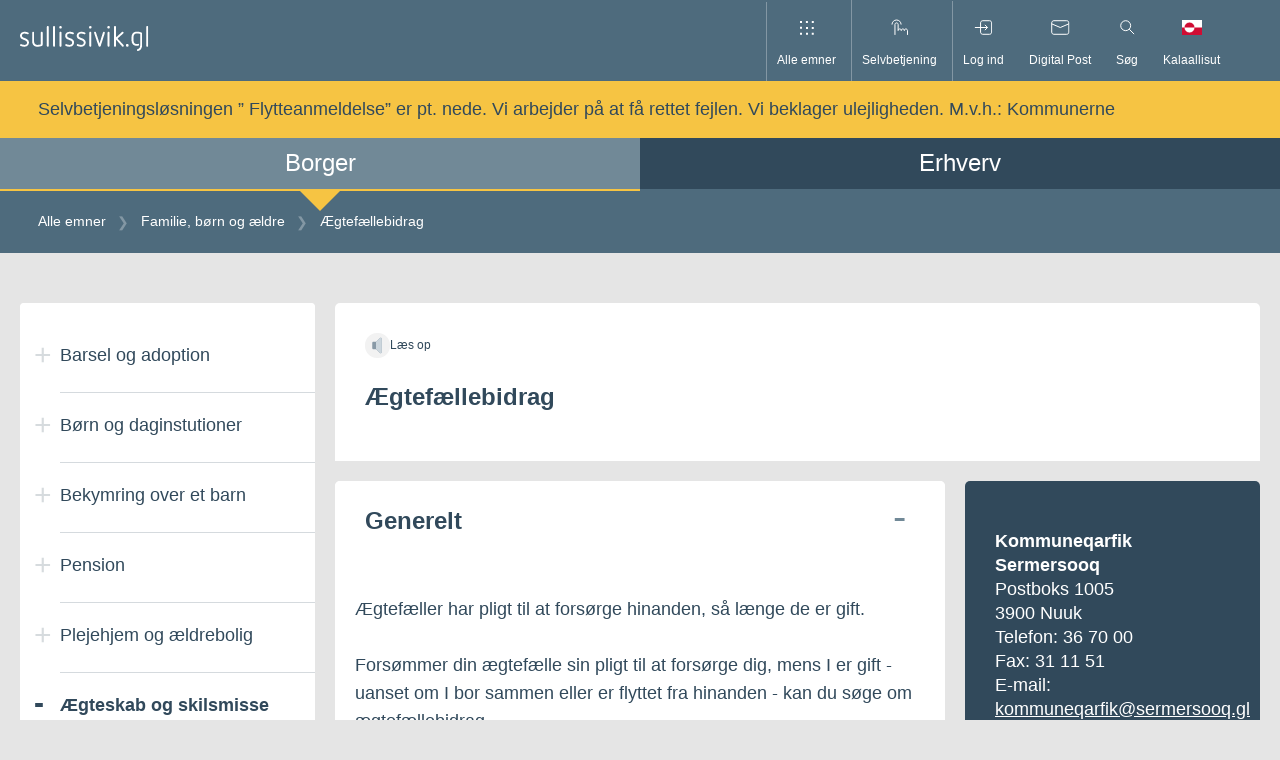

--- FILE ---
content_type: text/html; charset=utf-8
request_url: https://www.sullissivik.gl/Emner/Familie_boern_og_aeldre/Aegteskab_og_skilmisse/Aegtefaellebidrag?sc_lang=da&mupid=Sermersooq
body_size: 34646
content:



<!DOCTYPE html>
<html lang="da" class="article">
<head>
    <script id="CookieConsent" src="https://policy.app.cookieinformation.com/uc.js" data-culture="KL" data-gcm-version="2.0" type="text/javascript"></script>
    <title>&#198;gtef&#230;llebidrag</title>
    <meta charset="utf-8">
    <meta name="viewport" content="width=device-width, initial-scale=1.0">

    <!-- Matomo Tag Manager -->
<script>
  var _mtm = window._mtm = window._mtm || [];
  _mtm.push({'mtm.startTime': (new Date().getTime()), 'event': 'mtm.Start'});
  (function() {
    var d=document, g=d.createElement('script'), s=d.getElementsByTagName('script')[0];
    g.async=true; g.src='https://analytics.sullissivik.gl/js/container_ieciaKvk.js'; s.parentNode.insertBefore(g,s);
  })();
</script>
<!-- End Matomo Tag Manager -->

    <link rel="stylesheet" href="https://cdnjs.cloudflare.com/ajax/libs/flexboxgrid/6.3.1/flexboxgrid.min.css" type="text/css">
    
    <script src="https://cdn.jsdelivr.net/npm/vanilla-lazyload@13.0.1/dist/lazyload.min.js"></script>



        <meta name="title" content="&#198;gtef&#230;llebidrag" />
    <meta name="description" content="&#198;gtef&#230;ller har pligt til at fors&#248;rge hinanden, s&#229; l&#230;nge de er gift. I visse tilf&#230;lde g&#230;lder forpligtelsen ogs&#229; efter separation eller skilsmisse." />

        <meta property="og:title" content="&#198;gtef&#230;llebidrag" />
    <meta property="og:description" content="&#198;gtef&#230;ller har pligt til at fors&#248;rge hinanden, s&#229; l&#230;nge de er gift. I visse tilf&#230;lde g&#230;lder forpligtelsen ogs&#229; efter separation eller skilsmisse." />
    <meta property="og:url" content="https://www.sullissivik.gl/Emner/Familie_boern_og_aeldre/Aegteskab_og_skilmisse/Aegtefaellebidrag?sc_lang=da&mupid=Sermersooq" />
    <meta property="og:image" content="https://www.sullissivik.gl/build/images/logo-fb.png" />
    <meta property="og:site_name" content="Sullissivik.gl" />
    <meta property="og:type" content="article" />
    <meta property="og:updated_time" content="2026-01-21T10:32:49.0000000Z" />

    <div class="a-svg-sprite" aria-hidden="true" style="display:none;"><!-- SVG SPRITE --><svg xmlns="http://www.w3.org/2000/svg" xmlns:xlink="http://www.w3.org/1999/xlink"><symbol viewBox="0 0 60 60" fill="none" id="airplane" xmlns="http://www.w3.org/2000/svg"><path d="M30 0C13.4 0 0 13.4 0 30c0 5.5 1.5 10.6 4.1 15.1C9.3 54 18.9 60 30 60c11.1 0 20.7-6 25.9-14.9C58.5 40.6 60 35.5 60 30 60 13.4 46.6 0 30 0Z" fill="#F2F2F2"/><path d="m14.5 40.4-1.6-3.1L38.6 24c3.6-1.9 7.9-1.8 11.5.1 1 .6 1 2 0 2.6l-30 15.5c-2 1.1-4.6.3-5.6-1.8Z" fill="#31495B"/><path d="m12.9 37.4-2.6-4.9 3.4-1.8 4.6 3.9m7.7.5-7.8-15 4.1-2.1 11.1 13.2" fill="#4E6B7D"/></symbol><symbol viewBox="0 0 60 61" fill="none" id="books" xmlns="http://www.w3.org/2000/svg"><path d="M30 0C13.43 0 0 13.43 0 30c0 5.5 1.49 10.64 4.07 15.07C9.27 53.99 18.93 60 30 60s20.74-6 25.93-14.93C58.51 40.64 60 35.49 60 30 60 13.44 46.56 0 30 0Z" fill="#F2F2F2"/><path opacity=".2" d="M4.76 46.22C10.1 54.51 19.4 60.01 30 60.01c10.6 0 19.9-5.5 25.24-13.79H4.76Z" fill="#4E6B7D"/><path d="M22.2 22.1h-6.26v24.12h6.26V22.1Z" fill="#31495B"/><path opacity=".2" d="M22.2 22.1h-3.13v24.12h3.13V22.1Z" fill="#fff"/><path d="M34.72 22.1h-6.26v24.12h6.26V22.1Z" fill="#31495B"/><path d="m40.63 21.338-5.93 2.005 7.725 22.85 5.93-2.006-7.725-22.849Z" fill="#31495B"/><path opacity=".2" d="m40.632 21.339-2.965 1.002 7.726 22.849 2.965-1.002-7.726-22.85Z" fill="#fff"/><path d="M28.46 18.4H22.2v27.81h6.26V18.4Z" fill="#31495B"/><path opacity=".2" d="M28.46 18.4h-3.13v27.78h3.13V18.4Zm6.26 3.67h-3.13v24.12h3.13V22.07Z" fill="#fff"/></symbol><symbol viewBox="0 0 60 60" fill="none" id="briefcase" xmlns="http://www.w3.org/2000/svg"><path d="M30 60c16.569 0 30-13.431 30-30C60 13.431 46.569 0 30 0 13.431 0 0 13.431 0 30c0 16.569 13.431 30 30 30Z" fill="#F2F2F2"/><path opacity=".2" d="M4.76 46.21C10.1 54.5 19.41 60 30 60c10.59 0 19.9-5.5 25.24-13.79H4.76Z" fill="#4E6B7D"/><path d="M43.11 46.54H16.89c-1.66 0-3-1.34-3-3V27.98c0-1.66 1.34-3 3-3h26.23c1.66 0 3 1.34 3 3v15.56c0 1.66-1.35 3-3.01 3Z" fill="#31495B"/><path d="M38.19 24.98h-4.33v-4.29c0-.6-.49-1.08-1.08-1.08h-5.55c-.6 0-1.08.49-1.08 1.08v4.29h-4.33v-4.29c0-2.99 2.43-5.42 5.42-5.42h5.55c2.99 0 5.42 2.43 5.42 5.42v4.29h-.02Z" fill="#4E6B7D"/><path opacity=".8" d="M25.53 30.8h-5.82v3.98h5.82V30.8Z" fill="#fff"/></symbol><symbol viewBox="0 0 60 61" fill="none" id="business" xmlns="http://www.w3.org/2000/svg"><path d="M30 60c16.569 0 30-13.431 30-30C60 13.431 46.569 0 30 0 13.431 0 0 13.431 0 30c0 16.569 13.431 30 30 30Z" fill="#F2F2F2"/><path opacity=".2" d="M4.76 46.22C10.1 54.51 19.4 60.01 30 60.01c10.6 0 19.9-5.5 25.24-13.79H4.76Z" fill="#4E6B7D"/><path d="M19.48 24.3a5.3 5.3 0 1 0 0-10.6 5.3 5.3 0 0 0 0 10.6Z" fill="#4E6B7D"/><path d="M27.43 22.43a7.87 7.87 0 1 0 0-15.74 7.87 7.87 0 0 0 0 15.74Z" fill="#4E6B7D"/><path d="M14.19 46.27V19h5.48v8.5l12.36-4.09v4.09l12.37-4.09v22.86H14.19Z" fill="#31495B"/><path opacity=".4" d="M41.4 35.57h-4.55v10.61h4.55V35.57Z" fill="#fff"/><path opacity=".6" d="M28.98 39.93a2.22 2.22 0 1 0 0-4.44 2.22 2.22 0 0 0 0 4.44Zm-7.2 0a2.22 2.22 0 1 0 0-4.44 2.22 2.22 0 0 0 0 4.44Z" fill="#fff"/></symbol><symbol viewBox="0 0 16 16" id="close" xmlns="http://www.w3.org/2000/svg"><path d="m.9.85 14.54 14.54m0-14.54L.9 15.39" style="fill:none;stroke:#000;stroke-miterlimit:10"/></symbol><symbol viewBox="0 0 60 60" fill="none" id="cogs" xmlns="http://www.w3.org/2000/svg"><path d="M30 0C13.4 0 0 13.4 0 30c0 5.5 1.5 10.6 4.1 15.1C9.3 54 18.9 60 30 60c11.1 0 20.7-6 25.9-14.9C58.5 40.6 60 35.5 60 30 60 13.4 46.6 0 30 0Z" fill="#F2F2F2"/><path d="M30 44.6c-6.9 0-12.6-5.6-12.6-12.6S24.3 20.3 30 11.4c5.7 8.9 12.6 13.8 12.6 20.7 0 6.9-5.7 12.5-12.6 12.5Z" fill="#31495B"/><path opacity=".4" d="m35.8 33.1 3-1.3-1.1-3.5-3.2.6c-.6-.7-1.4-1.3-2.2-1.7l-.3-3.3-3.7-.1-.4 3.3c-.9.3-1.7.9-2.3 1.6l-3.2-.7-1.2 3.5 3 1.4c.1 1 .3 1.9.8 2.7l-1.7 2.8 2.9 2.2 2.2-2.4c.4.1.9.2 1.4.2.5 0 .9 0 1.4-.1l2.2 2.5 3-2.1-1.6-2.9c.6-.9.9-1.8 1-2.7Zm-8.6-.6c0-1.6 1.3-2.8 2.9-2.8 1.6 0 2.8 1.3 2.8 2.9 0 1.6-1.3 2.8-2.9 2.8-1.6-.1-2.9-1.4-2.8-2.9Z" fill="#fff"/></symbol><symbol viewBox="0 0 60 60" fill="none" id="cross" xmlns="http://www.w3.org/2000/svg"><path d="M30 60c16.569 0 30-13.431 30-30C60 13.431 46.569 0 30 0 13.431 0 0 13.431 0 30c0 16.569 13.431 30 30 30Z" fill="#F2F2F2"/><path d="M32.44 10.92h-4.88V40.2h4.88V10.92Z" fill="#31495B"/><path d="M38.852 24.276v-4.88h-17.7v4.88h17.7Z" fill="#4E6B7D"/><path opacity=".2" d="M32.44 40.2h-4.88L13.05 54.75A29.846 29.846 0 0 0 30 60c6.29 0 12.13-1.94 16.95-5.25L32.44 40.2Z" fill="#4E6B7D"/></symbol><symbol viewBox="0 0 57 38" xml:space="preserve" id="dk_flag-02" xmlns="http://www.w3.org/2000/svg"><path fill="#F2F2F2" d="M57 15.438H23.75V0h-6.909v15.438H0v7.125h16.841V38h6.909V22.563H57z"/><path fill="#D21034" d="M0 22.563h16.841v15.438H0zM0 0h16.841v15.438H0zm23.75 22.563H57v15.438H23.75zM23.75 0H57v15.438H23.75z"/></symbol><symbol viewBox="0 0 36.9 22.7" xml:space="preserve" id="downArrow" xmlns="http://www.w3.org/2000/svg"><path opacity=".75" fill="none" stroke="#334A5C" stroke-width="6" stroke-miterlimit="10" d="M34.7 2.1 18.4 18.4 2.1 2.1"/></symbol><symbol fill="none" viewBox="0 0 15 15" id="dropdown" xmlns="http://www.w3.org/2000/svg"><path opacity=".5" d="m1 6.365 6.363 6.364 6.364-6.364" stroke="#4E6B7D" stroke-width="2"/></symbol><symbol viewBox="0 0 60 61" fill="none" id="election" xmlns="http://www.w3.org/2000/svg"><path d="M30 0C13.43 0 0 13.43 0 30c0 5.5 1.49 10.64 4.07 15.07C9.27 53.99 18.93 60 30 60s20.74-6 25.93-14.93C58.51 40.64 60 35.49 60 30 60 13.44 46.57 0 30 0Z" fill="#F2F2F2"/><path opacity=".2" d="M4.77 46.22c5.34 8.29 14.64 13.79 25.24 13.79 10.6 0 19.9-5.5 25.24-13.79H4.77Z" fill="#4E6B7D"/><path d="M42.11 14.83H17.9v30.68h24.21V14.83Z" fill="#4E6B7D"/><path opacity=".4" d="m24 28.29 4.43 4.44L36 25.15" stroke="#fff" stroke-width="4" stroke-miterlimit="10"/><path d="M46.96 42.57H13.05v3.65h33.91v-3.65Z" fill="#31495B"/></symbol><symbol viewBox="0 0 60 60" fill="none" id="entertainment" xmlns="http://www.w3.org/2000/svg"><path d="M30 60c16.569 0 30-13.431 30-30C60 13.431 46.569 0 30 0 13.431 0 0 13.431 0 30c0 16.569 13.431 30 30 30Z" fill="#F2F2F2"/><path opacity=".2" d="M35.13 45.13c-5.67 0-10.26-4.59-10.26-10.26V18.16h20.52v16.71c-.01 5.67-4.6 10.26-10.26 10.26Z" fill="#4E6B7D"/><path d="M24.87 45.13c-5.67 0-10.26-4.59-10.26-10.26V18.16h20.52v16.71c0 5.67-4.6 10.26-10.26 10.26Z" fill="#31495B"/><path opacity=".6" d="M19.61 28.41a1.54 1.54 0 1 0 0-3.08 1.54 1.54 0 0 0 0 3.08Zm10.51 0a1.54 1.54 0 1 0 0-3.08 1.54 1.54 0 0 0 0 3.08Z" fill="#fff"/><path d="M40.13 28.41a1.54 1.54 0 1 0 0-3.08 1.54 1.54 0 0 0 0 3.08Z" fill="#31495B"/><path opacity=".6" d="M30.35 34.66c0 3.03-2.46 5.48-5.48 5.48-3.03 0-5.48-2.46-5.48-5.48" fill="#fff"/><path d="M34.26 34.87h7.41" stroke="#31495B" stroke-width="3" stroke-miterlimit="10"/></symbol><symbol fill="none" viewBox="0 0 60 60" id="erhvervsfisk" xmlns="http://www.w3.org/2000/svg"><path d="M30 60c16.6 0 30-13.4 30-30 0-5.5-1.5-10.6-4.1-15.1C50.7 6 41.1 0 30 0 18.9 0 9.3 6 4.1 14.9 1.5 19.4 0 24.5 0 30c0 16.6 13.4 30 30 30z" fill="#F2F2F2"/><path d="M29.3 18.8c-9.665 0-17.5 5.014-17.5 11.2 0 6.186 7.835 11.2 17.5 11.2S46.8 36.186 46.8 30c0-6.186-7.835-11.2-17.5-11.2z" fill="#31495B"/><path d="M14.7 30C12.3 24.8 7.6 20.9 2 19.4.7 22.7 0 26.3 0 30c0 3.7.7 7.3 1.9 10.6 5.7-1.5 10.4-5.4 12.8-10.6z" fill="#31495B"/><path opacity=".5" d="M37.2 27.5a2.5 2.5 0 1 0 0 5 2.5 2.5 0 0 0 0-5z" fill="#fff"/><path opacity=".4" d="M29.3 30H22" stroke="#fff" stroke-width="4" stroke-miterlimit="10"/></symbol><symbol viewBox="0 0 30 30" fill="none" id="facebook" xmlns="http://www.w3.org/2000/svg"><path d="M28.348 0H1.652A1.652 1.652 0 0 0 0 1.652v26.696A1.652 1.652 0 0 0 1.652 30h14.374V18.382h-3.93v-4.518h3.91v-3.35c0-3.872 2.363-5.983 5.81-5.983a31.073 31.073 0 0 1 3.492.18V8.76h-2.363c-1.884 0-2.246.897-2.246 2.207v2.892h4.518l-.587 4.518h-3.873v11.617h7.59A1.652 1.652 0 0 0 30 28.341V1.652A1.652 1.652 0 0 0 28.348 0Z" fill="#31495B"/></symbol><symbol viewBox="0 0 60 60" fill="none" id="fish" xmlns="http://www.w3.org/2000/svg"><path d="M30 0C13.4 0 0 13.4 0 30c0 5.5 1.5 10.6 4.1 15.1C9.3 54 18.9 60 30 60c11.1 0 20.7-6 25.9-14.9C58.5 40.6 60 35.5 60 30 60 13.4 46.6 0 30 0Z" fill="#F2F2F2"/><path d="M29.6 48.3h2c1.8 0 3.4-1.3 3.8-3.1l3-14.8c.2-1 0-2.1-.7-3l-2.3-3.1c-.7-1-1.9-1.6-3.1-1.6H27c-1.2 0-2.4.6-3.1 1.6l-2.3 3.1c-.6.9-.9 2-.7 3l3 14.8c.4 1.8 1.9 3.1 3.8 3.1h1.9Z" fill="#4E6B7D"/><path d="m36.5 25.8 3.6-2.6v-5.7l-4.4-4.4m4.4 10.1h7.7l3.9-3.9m-11.6-1.8 4.4-4.4M22.7 25.8l-3.6-2.6v-5.7l4.4-4.4" stroke="#31495B" stroke-width="3" stroke-miterlimit="10"/><path d="M19.1 23.2h-7.7l-3.9-3.9m11.6-1.8-4.4-4.4" stroke="#31495B" stroke-width="3" stroke-miterlimit="10"/><path opacity=".6" d="M25.1 36.7a1.5 1.5 0 1 0 0-3 1.5 1.5 0 0 0 0 3Zm9 0a1.5 1.5 0 1 0 0-3 1.5 1.5 0 0 0 0 3Z" fill="#fff"/><path d="M41.5 33h-3.7v-4.2h8c0 2.3-1.9 4.2-4.3 4.2Zm-23.8 0h3.7v-4.2h-8c.1 2.3 2 4.2 4.3 4.2Z" fill="#4E6B7D"/></symbol><symbol viewBox="0 0 57 38" xml:space="preserve" id="gl_flag-03" xmlns="http://www.w3.org/2000/svg"><path fill="#F2F2F2" d="M0 0h57v38H0z"/><path fill="#F42941" d="M0 19h57v19H0V19zm9.5 0c0 6.996 5.671 12.667 12.667 12.667S34.833 25.996 34.833 19 29.162 6.333 22.167 6.333 9.5 12.004 9.5 19"/></symbol><symbol viewBox="0 0 60 60" fill="none" id="house" xmlns="http://www.w3.org/2000/svg"><path d="M30 60c16.569 0 30-13.431 30-30C60 13.431 46.569 0 30 0 13.431 0 0 13.431 0 30c0 16.569 13.431 30 30 30Z" fill="#F2F2F2"/><path d="M30.5 12.82 13.28 24.51v21.7h33.4v-21.7L30.5 12.82Z" fill="#31495B"/><path opacity=".4" d="M39.58 30.56h-7.51v15.65h7.51V30.56Z" fill="#fff"/><path opacity=".6" d="M27.47 30.56h-7.51v6.62h7.51v-6.62Z" fill="#fff"/><path d="m11.62 28.96-2.34-3.24 21.25-15.39 20.19 15.42-2.42 3.18-17.83-13.62-18.85 13.65Z" fill="#4E6B7D"/><path opacity=".2" d="M4.76 46.21C10.1 54.5 19.41 60 30 60c10.59 0 19.9-5.5 25.24-13.79H4.76Z" fill="#4E6B7D"/></symbol><symbol viewBox="0 0 60 61" fill="none" id="law" xmlns="http://www.w3.org/2000/svg"><path d="M30 0C13.43 0 0 13.43 0 30c0 5.5 1.49 10.64 4.07 15.07C9.27 53.99 18.93 60 30 60s20.74-6 25.93-14.93C58.51 40.64 60 35.49 60 30 60 13.44 46.56 0 30 0Z" fill="#F2F2F2"/><path opacity=".2" d="M43.17 25.68H17.5v16.88h25.67V25.68ZM4.76 46.22C10.1 54.51 19.4 60.01 30 60.01c10.6 0 19.9-5.5 25.24-13.79H4.76Z" fill="#4E6B7D"/><path d="M47.23 42.57H13.32v3.65h33.91v-3.65Zm.01-20.54-16.96-9-16.96 9v3.65h33.92v-3.65Z" fill="#4E6B7D"/><path d="M21.26 25.68H17.5v16.88h3.76V25.68Zm7.3 0H24.8v16.88h3.76V25.68Zm7.31 0h-3.76v16.88h3.76V25.68Zm7.3 0h-3.76v16.88h3.76V25.68Z" fill="#31495B"/><path opacity=".5" d="M30 23.1a2.52 2.52 0 1 0 0-5.04 2.52 2.52 0 0 0 0 5.04Z" fill="#fff"/></symbol><symbol viewBox="0 0 60 60" fill="none" id="lock" xmlns="http://www.w3.org/2000/svg"><path d="M30 60c16.569 0 30-13.431 30-30C60 13.431 46.569 0 30 0 13.431 0 0 13.431 0 30c0 16.569 13.431 30 30 30Z" fill="#F2F2F2"/><path d="M39.21 46.21H20.9a3.43 3.43 0 0 1-3.43-3.43v-15.1a3.43 3.43 0 0 1 3.43-3.43h18.31a3.43 3.43 0 0 1 3.43 3.43v15.11a3.42 3.42 0 0 1-3.43 3.42Z" fill="#31495B"/><path d="M25.41 24.25V20.3c0-2.57 2.08-4.65 4.65-4.65 2.57 0 4.65 2.08 4.65 4.65v3.95" stroke="#4E6B7D" stroke-width="5" stroke-miterlimit="10"/><path opacity=".6" d="M31.53 33.92c.77-.51 1.27-1.38 1.27-2.36 0-1.57-1.27-2.84-2.84-2.84-1.57 0-2.84 1.27-2.84 2.84 0 .99.51 1.86 1.27 2.36h-.09l-1.18 6.07h5.67l-1.18-6.07h-.08Z" fill="#fff"/><path opacity=".2" d="M4.76 46.21C10.1 54.5 19.4 60 30 60c10.59 0 19.9-5.5 25.24-13.79H4.76Z" fill="#4E6B7D"/></symbol><symbol xml:space="preserve" viewBox="0 0 512 512" id="locked" xmlns="http://www.w3.org/2000/svg"><path fill="#31495B" d="M413.4 207.3v-57.5C413.4 67.2 346.2 0 263.6 0h-15.2C165.8 0 98.6 67.2 98.6 149.7v57.5H52.5V512h407V207.3h-46.1zm-272.1-57.6c0-59 48-107.1 107.1-107.1h15.2c59 0 107.1 48 107.1 107.1v57.5H141.3v-57.5zm275.5 319.6H95.2V250h321.7v219.3h-.1z"/></symbol><symbol viewBox="0 0 17 20" id="login" xmlns="http://www.w3.org/2000/svg"><path d="M16.5 20H.18V8.18H16.5V20ZM1.18 19H15.5V9.18H1.18V19Z"/><path d="M13.87 8.68h-1V5.53a4.53 4.53 0 1 0-9.07 0v3.15h-1V5.53a5.53 5.53 0 1 1 11.07 0v3.15Z"/></symbol><symbol style="enable-background:new 0 0 512 512" xml:space="preserve" viewBox="0 0 512 512" id="mail" xmlns="http://www.w3.org/2000/svg"><path d="M0 73.2V468h512V73.3L0 73.2zM417.7 116 256 226.5 94.3 116h323.4zm51.6 309.3H42.7V138.9L256 284.7l213.4-145.8v286.5h-.1z" style="fill:#31495b"/></symbol><symbol viewBox="0 0 60 60" fill="none" id="medical" xmlns="http://www.w3.org/2000/svg"><path d="M30 60c16.569 0 30-13.431 30-30C60 13.431 46.569 0 30 0 13.431 0 0 13.431 0 30c0 16.569 13.431 30 30 30Z" fill="#F2F2F2"/><path d="M38.4 16.4c-3.8 0-7 2.3-8.4 5.6-1.4-3.3-4.6-5.6-8.4-5.6-5 0-9.1 4.1-9.1 9.1 0 2.3 0 7 11.7 17l5.8 5v.1l.1-.1.1.1v-.1l5.8-5c.1-.1 2.5-2.1 4.8-4.5 3.6-3.6 6.8-7.7 6.8-12.5 0-5-4.1-9.1-9.2-9.1Z" fill="#31495B"/><path d="M4 32h17.2l2.3-3.9 8 7.4V25.3L39 32h16.9" stroke="#4E6B7D" stroke-width="3" stroke-miterlimit="10"/></symbol><symbol viewBox="0 0 19.8 15" style="enable-background:new 0 0 19.8 15" xml:space="preserve" id="nem_post-icon" xmlns="http://www.w3.org/2000/svg"><style>.st0{fill:#eaecee}.st1{fill:#31495b}.st2{fill:#eaecee;stroke:#31495b;stroke-miterlimit:10}.st3{fill:#fff}.st4{fill:#d6dbde}.st5{fill:#465c6c}.st6,.st7{fill-rule:evenodd;clip-rule:evenodd}.st6{fill:none;stroke:#31495b;stroke-miterlimit:10}.st7{fill:#31495b}.st8{fill:#63389b}.st9{fill:#42205d}.st10{fill:#522e80}.st11{fill:none;stroke:#fff;stroke-miterlimit:10}.st12{fill:#83929d}.st13{fill:#fbb03b}.st14{fill:#fbb84f}.st15{fill:#e6e6e6}.st16{fill:#f2f2f2}.st17{fill:#d21034}.st18{fill:#d00c33}.st19{fill:none;stroke:#31495b;stroke-miterlimit:10}.st20{fill:#98a4ad}.st21{opacity:.2;fill:url(#SVGID_1_)}.st22{fill:#44596a}.st23{fill:#5a6d7c}.st24{opacity:.1;fill:#31495b}.st25,.st26{opacity:.2;fill:url(#SVGID_2_)}.st26{fill:url(#SVGID_3_)}.st27{fill:#fff7eb}.st28,.st29{fill:none;stroke-miterlimit:10}.st28{stroke:#fff;stroke-width:2}.st29{stroke:#98a4ad}.st30,.st31{opacity:.2;fill:#fff}.st31{opacity:.8}.st32{opacity:.2;fill:url(#SVGID_4_)}.st33,.st34{opacity:.2;fill:url(#SVGID_5_)}.st34{fill:url(#SVGID_6_)}.st35,.st36{opacity:.2;fill:url(#SVGID_7_)}.st36{fill:url(#SVGID_8_)}.st37{fill:none;stroke:#506473;stroke-width:2;stroke-miterlimit:10}.st38{fill:#506473}.st39,.st40{fill:none;stroke:#506473;stroke-width:3.6;stroke-miterlimit:10}.st40{stroke-width:1.8857}.st41{fill:#506474}.st42,.st43{opacity:.2;fill:url(#SVGID_9_)}.st43{fill:url(#SVGID_10_)}.st44{opacity:.4;fill:#fff}.st45,.st46{opacity:.2;fill:url(#SVGID_11_)}.st46{fill:url(#SVGID_12_)}.st47,.st48{opacity:.2;fill:url(#SVGID_13_)}.st48{fill:url(#SVGID_14_)}.st49{fill:#1d9fda}.st50{fill:#d9d9d9}.st51{opacity:.2;fill:url(#SVGID_15_)}.st52{fill:#506473;stroke:#506473;stroke-miterlimit:10}.st52,.st53{stroke-width:2}.st53,.st54,.st55{stroke:#506473;stroke-miterlimit:10}.st53{fill:#fff}.st54,.st55{fill:#506473;stroke-width:2.6515}.st55{fill:none}.st56{stroke:#fff;stroke-width:1.5}.st56,.st57,.st58{fill:none;stroke-miterlimit:10}.st57{stroke:#506473;stroke-width:1.5}.st58{stroke:#000}.st59{opacity:.2;fill:url(#SVGID_16_)}.st60{fill:none;stroke:#42205d;stroke-width:2.5;stroke-miterlimit:10}.st61{fill:#ff1d25}.st62{fill:none;stroke:#63389b;stroke-width:2;stroke-miterlimit:10}.st63{opacity:.2;fill:url(#SVGID_17_)}.st64,.st65{opacity:.2;fill:url(#SVGID_18_)}.st65{fill:url(#SVGID_19_)}.st66{display:none;fill:#42205d}.st68{fill:#522e80}.st68,.st69,.st70{display:inline}.st70{fill:none;stroke:#fff;stroke-miterlimit:10}.st71{opacity:.2;fill:url(#SVGID_22_)}.st72{display:inline;fill:#0f0}</style><path d="M0 0v15h19.8V0H0zm18.5 1L9.9 8.6 1.3 1h17.2zM1 14V2.1l8.9 7.8 8.9-7.8V14H1z" id="axGraphics"/></symbol><symbol viewBox="0 0 60 61" fill="none" id="people" xmlns="http://www.w3.org/2000/svg"><path d="M30 60c16.569 0 30-13.431 30-30C60 13.431 46.569 0 30 0 13.431 0 0 13.431 0 30c0 16.569 13.431 30 30 30Z" fill="#F2F2F2"/><path opacity=".2" d="M4.76 46.22C10.1 54.51 19.4 60.01 30 60.01c10.6 0 19.9-5.5 25.24-13.79H4.76Z" fill="#4E6B7D"/><path d="M22.62 23.31a3.21 3.21 0 1 0 0-6.42 3.21 3.21 0 0 0 0 6.42Zm13.59-6.37a3.21 3.21 0 1 0 0-6.42 3.21 3.21 0 0 0 0 6.42Z" fill="#4E6B7D"/><path d="M26.18 37.56h-7.11c-.85 0-1.52-.72-1.46-1.57l.68-9.48c.05-.76.69-1.36 1.46-1.36h5.75c.77 0 1.4.59 1.46 1.36l.68 9.48c.06.85-.61 1.57-1.46 1.57Zm-1.24 8.66H20.3l-.89-8.66h6.42l-.89 8.66Zm15.83-14.37h-9.76c-.95 0-1.7-.81-1.61-1.76l.87-9.89c.07-.84.77-1.48 1.61-1.48h8.02c.84 0 1.54.64 1.61 1.48l.87 9.89c.09.94-.66 1.76-1.61 1.76ZM38.9 46.11h-6.02l-1.15-14.26h8.32L38.9 46.11Z" fill="#31495B"/></symbol><symbol viewBox="0 0 16 9" id="pil_ned" xmlns="http://www.w3.org/2000/svg"><path style="fill:none;stroke:#000;stroke-miterlimit:10" d="M15.43.5 7.93 8 .43.5"/></symbol><symbol viewBox="0 0 16 9" id="pil_ned_white" xmlns="http://www.w3.org/2000/svg"><path style="fill:none;stroke:#fff;stroke-miterlimit:10" d="M15.43.5 7.93 8 .43.5"/></symbol><symbol xml:space="preserve" viewBox="0 0 512 512" id="pil_op" xmlns="http://www.w3.org/2000/svg"><path fill="#31495B" d="M256 106.1 512 406H0l256-299.9zm187.3 268.2L256 154.8 68.7 374.3h374.6z"/></symbol><symbol viewBox="0 0 60 60" fill="none" id="post" xmlns="http://www.w3.org/2000/svg"><path d="M30 60c16.569 0 30-13.431 30-30C60 13.431 46.569 0 30 0 13.431 0 0 13.431 0 30c0 16.569 13.431 30 30 30Z" fill="#F2F2F2"/><path d="M47 17.9H12.9V42H47V17.9Z" fill="#31495B"/><path d="m47.1 22.8-15 10.5c-1.3.9-2.9.9-4.2 0l-15-10.5v-4.9H47v4.9h.1Z" fill="#4E6B7D"/></symbol><symbol fill="none" viewBox="0 0 60 60" id="raastof" xmlns="http://www.w3.org/2000/svg"><path d="M30 60c16.569 0 30-13.431 30-30C60 13.431 46.569 0 30 0 13.431 0 0 13.431 0 30c0 16.569 13.431 30 30 30z" fill="#F2F2F2"/><path opacity=".2" d="M4.76 46.21a30 30 0 0 0 50.48 0H4.76z" fill="#4E6B7D"/><path d="M45.63 34.23v6.08l-7.37 6.07h-9.94l-4.6-6.99 1.65-8.1L36.05 30l9.58 4.23z" fill="#31495B"/><path d="M36.33 16.04 9.16 39.44" stroke="#31495B" stroke-width="5" stroke-miterlimit="10"/><path d="M29.72 21.73c-4.54-5.28-7.5-7.28-9.08-8-.41-.19-.23-.83.26-.95 6.64-1.62 9.62 1.86 12.81 5.56 3.19 3.7 6.19 7.16 3.6 13.48-.19.47-.85.55-1 .11-.5-1.71-2.04-4.93-6.59-10.2z" fill="#4E6B7D"/></symbol><symbol fill="none" viewBox="0 0 60 60" id="salg" xmlns="http://www.w3.org/2000/svg"><g clip-path="url(#clip0)"><path d="M30 0a30 30 0 1 0 0 60 30 30 0 0 0 0-60z" fill="#F2F2F2"/><path opacity=".2" d="M40.16 17.81H19.84a3.81 3.81 0 0 0-3.81 3.81v16.77a3.81 3.81 0 0 0 3.81 3.81h20.32a3.81 3.81 0 0 0 3.81-3.81V21.62a3.81 3.81 0 0 0-3.81-3.81z" fill="#4E6B7D"/><path d="M16 30v8.39a3.81 3.81 0 0 0 3.81 3.8h20.35a3.808 3.808 0 0 0 3.84-3.8V27.44l-3.8 3.84-3.61-3.47-8.74 9.59-9-9.39L16 30z" fill="#31495B"/><path d="m10.61 37.14 8.08-9.33 9.32 9.36 8.58-9.36 3.61 3.47 9.39-11.21" stroke="#4E6B7D" stroke-width="3" stroke-miterlimit="10"/></g></symbol><symbol viewBox="0 0 23 24" id="search-large" xmlns="http://www.w3.org/2000/svg"><path d="M8.57 17.83a8.56 8.56 0 1 1 8.55-8.56 8.57 8.57 0 0 1-8.55 8.56Zm0-16.11a7.56 7.56 0 1 0 7.55 7.56 7.56 7.56 0 0 0-7.55-7.56Z"/><path d="m13.637 15.359.707-.708 8.592 8.592-.707.707z"/></symbol><symbol viewBox="0 0 19 19" id="search-small" xmlns="http://www.w3.org/2000/svg"><path d="M7.26 14.29A6.75 6.75 0 1 1 14 7.54a6.75 6.75 0 0 1-6.74 6.75Zm0-12.5A5.75 5.75 0 1 0 13 7.54 5.75 5.75 0 0 0 7.26 1.8Z"/><path d="m11.117 12.334.707-.707 6.661 6.66-.707.708z"/></symbol><symbol viewBox="0 0 60 60" fill="none" id="social" xmlns="http://www.w3.org/2000/svg"><path d="M30 0C13.4 0 0 13.4 0 30c0 5.5 1.5 10.6 4.1 15.1C9.3 54 18.9 60 30 60c11.1 0 20.7-6 25.9-14.9C58.5 40.6 60 35.5 60 30 60 13.4 46.6 0 30 0Z" fill="#F2F2F2"/><path d="m29.9 45.5-12.1-12 12.4-12.4c3.1-3.1 8.2-3.1 11.3 0l.8.8c3.1 3.1 3.1 8.2 0 11.3L29.9 45.5Z" fill="#31495B"/><path d="M42.3 33.8 30.2 45.9 17.8 33.5c-3.1-3.1-3.1-8.2 0-11.3l.8-.8c3.1-3.1 8.2-3.1 11.3 0l12.4 12.4Z" fill="#4E6B7D"/><path d="M31.7 46.5a2.1 2.1 0 1 0 0-4.2 2.1 2.1 0 0 0 0 4.2Z" fill="#4E6B7D"/><path d="M34.7 43.5a2.1 2.1 0 1 0 0-4.2 2.1 2.1 0 0 0 0 4.2Zm3-3.1a2.1 2.1 0 1 0 0-4.2 2.1 2.1 0 0 0 0 4.2Zm3.1-3a2.1 2.1 0 1 0 0-4.2 2.1 2.1 0 0 0 0 4.2Z" fill="#4E6B7D"/><path d="M19.3 37.1a2.1 2.1 0 1 0 0-4.2 2.1 2.1 0 0 0 0 4.2Zm8-8a2.1 2.1 0 1 0 0-4.2 2.1 2.1 0 0 0 0 4.2Z" fill="#31495B"/><path d="M22.3 40.1a2.1 2.1 0 1 0 0-4.2 2.1 2.1 0 0 0 0 4.2Z" fill="#31495B"/><path d="M25.4 43.1a2.1 2.1 0 1 0 0-4.2 2.1 2.1 0 0 0 0 4.2Z" fill="#31495B"/><path d="M28.4 46.1a2.1 2.1 0 1 0 0-4.2 2.1 2.1 0 0 0 0 4.2Zm1.768-25.05-4.384 4.384 3.04 3.04 4.385-4.383-3.04-3.04Z" fill="#31495B"/><path d="M50.161 24.02 39.626 13.484l-4.88 4.879 10.536 10.535 4.88-4.878Z" fill="#4E6B7D"/><path d="m14.751 28.938 10.536-10.535-4.879-4.88L9.872 24.06l4.88 4.88Z" fill="#31495B"/><path d="m38.9 36.5-2.8-2.8m-.2 5.8-2.8-2.8m-.2 5.9-2.5-2.5" stroke="#31495B" stroke-miterlimit="10" stroke-linecap="round"/></symbol><symbol viewBox="0 0 36 36" id="speaker" xmlns="http://www.w3.org/2000/svg"><path fill="#8899A6" d="M9 10s-2 0-2 2v12c0 2 2 2 2 2h6l8 8s1 1 2 1h1s1 0 1-1V2s0-1-1-1h-1c-1 0-2 1-2 1l-8 8H9z"/><path fill="#CCD6DD" d="m15 26 8 8s1 1 2 1h1s1 0 1-1V2s0-1-1-1h-1c-1 0-2 1-2 1l-8 8v16z"/></symbol><symbol viewBox="0 0 202 54" style="enable-background:new 0 0 202 54" xml:space="preserve" id="sullissivik_logo_dk" xmlns="http://www.w3.org/2000/svg"><path d="M1.4 52.6c-.4 0-.7-.3-.7-.7v-6.2c0-.4.3-.7.7-.7h1.4c1.8 0 3 1.2 3 2.9v1.7c0 1.8-1.2 2.9-3 2.9l-1.4.1zM4.7 48c0-1.1-.7-1.8-1.8-1.8h-1v5.4h1c1.2 0 1.8-.7 1.8-1.8V48zm2.6-2.4c0-.3.3-.6.6-.6s.6.3.6.6v6.6c0 .3-.3.6-.6.6s-.6-.3-.6-.6v-6.6zm4 1.8v4.8c0 .3-.3.6-.6.6s-.6-.2-.6-.6v-6.6c0-.3.3-.6.6-.6.2 0 .4.1.5.3l2.8 5v-4.8c0-.3.3-.6.6-.6s.6.2.6.6v6.6c0 .4-.3.6-.6.6-.2 0-.4-.1-.5-.3l-2.8-5zm8.6-1.8c0-.3.3-.6.6-.6s.6.3.6.6v6.6c0 .3-.3.6-.6.6s-.6-.3-.6-.6v-6.6zm3.9 1.8v4.8c0 .3-.3.6-.6.6s-.6-.2-.6-.6v-6.6c0-.3.3-.6.6-.6.2 0 .4.1.5.3l2.8 5v-4.8c0-.3.3-.6.6-.6s.6.2.6.6v6.6c0 .4-.3.6-.6.6-.2 0-.4-.1-.5-.3l-2.8-5zm6.4 5.2c-.4 0-.7-.3-.7-.7v-6.2c0-.4.3-.7.7-.7h1.4c1.8 0 3 1.2 3 2.9v1.7c0 1.8-1.2 2.9-3 2.9l-1.4.1zm3.3-4.6c0-1.1-.7-1.8-1.8-1.8h-1v5.4h1c1.2 0 1.8-.7 1.8-1.8V48zm6.4 1.5h-1.1c-.3 0-.5-.2-.5-.5s.2-.5.5-.5h1.5c.4 0 .7.3.7.7v2.6c0 .3-.2.5-.4.6-.5.2-1.2.4-1.9.4-1.7 0-2.8-1.1-2.8-2.8v-2.2c0-1.7 1.1-2.8 2.8-2.8.6 0 1.3.2 1.8.5.2.1.3.3.3.5 0 .3-.2.5-.6.5-.1 0-.2 0-.3-.1-.3-.2-.8-.4-1.2-.4-1 0-1.6.6-1.6 1.7V50c0 1 .6 1.7 1.6 1.7.4 0 .8-.1 1.2-.2v-2zm6.4 1.3h-2.6l-.7 1.6c-.1.2-.3.4-.5.4-.3 0-.5-.2-.5-.6V52l2.4-6.6c.1-.2.3-.4.6-.4.2 0 .5.2.6.4L48 52v.2c0 .3-.2.6-.6.6-.2 0-.4-.1-.5-.4l-.6-1.6zm-1.4-3.7-.9 2.6h1.9l-1-2.6zm5.3.3v4.8c0 .3-.3.6-.6.6s-.6-.2-.6-.6v-6.6c0-.3.3-.6.6-.6.2 0 .4.1.5.3l2.8 5v-4.8c0-.3.3-.6.6-.6s.6.2.6.6v6.6c0 .4-.3.6-.6.6-.2 0-.4-.1-.5-.3l-2.8-5zm9.4 2.1h-1.1c-.3 0-.5-.2-.5-.5s.2-.5.5-.5H60c.4 0 .7.3.7.7v2.6c0 .3-.2.5-.4.6-.5.2-1.2.4-1.9.4-1.7 0-2.8-1.1-2.8-2.8v-2.2c0-1.7 1.1-2.8 2.8-2.8.6 0 1.3.2 1.8.5.2.1.3.3.3.5 0 .3-.2.5-.6.5-.1 0-.2 0-.3-.1-.3-.2-.8-.4-1.2-.4-1 0-1.6.6-1.6 1.7V50c0 1 .6 1.7 1.6 1.7.4 0 .8-.1 1.2-.2v-2zm6.5-3.3h-1.6c-.3 0-.5-.2-.5-.5s.2-.5.5-.5h4.3c.3 0 .6.2.6.5s-.2.5-.6.5h-1.6v6c0 .3-.3.6-.6.6s-.6-.3-.6-.6l.1-6zm4.3-.6c0-.3.3-.6.6-.6s.6.3.6.6v6.6c0 .3-.3.6-.6.6s-.6-.3-.6-.6v-6.6zm3.5 7c-.4 0-.7-.3-.7-.7v-6.4c0-.3.3-.6.6-.6s.6.3.6.6v6h2.8c.3 0 .6.2.6.5s-.2.5-.5.5h-3.4v.1zm8.4 0c-.4 0-.7-.3-.7-.7v-6.2c0-.4.3-.7.7-.7h1.4c1.8 0 3 1.2 3 2.9v1.7c0 1.8-1.2 2.9-3 2.9l-1.4.1zm3.3-4.6c0-1.1-.7-1.8-1.8-1.8h-1v5.4h1c1.2 0 1.8-.7 1.8-1.8V48zm3.3 4.6c-.4 0-.7-.3-.7-.7v-6.2c0-.4.3-.7.7-.7H92c.3 0 .6.2.6.6 0 .3-.2.5-.6.5h-2.7v2h2.5c.3 0 .6.2.6.5s-.2.5-.6.5h-2.5v2.3h2.8c.3 0 .6.2.6.5s-.3.5-.6.5h-3.2v.2zm6.5-6.4h-1.6c-.3 0-.5-.2-.5-.5s.2-.5.5-.5h4.3c.3 0 .6.2.6.5s-.2.5-.6.5h-1.6v6c0 .3-.3.6-.6.6s-.6-.3-.6-.6l.1-6zm12.3 3.9c0 1.6-1.1 2.7-2.6 2.7-1.6 0-2.6-1.1-2.6-2.7v-2.5c0-1.6 1.1-2.6 2.6-2.6 1.6 0 2.6 1.1 2.6 2.6v2.5zm-1.1-2.5c0-1-.5-1.5-1.5-1.5s-1.5.6-1.5 1.5v2.6c0 1 .5 1.5 1.5 1.5s1.5-.6 1.5-1.5v-2.6zm3.8 1.7v2.9c0 .3-.3.6-.6.6s-.6-.2-.6-.6v-6.4c0-.4.3-.7.7-.7h3.1c.3 0 .6.2.6.5s-.2.5-.6.5h-2.6v2h2.5c.3 0 .6.2.6.5s-.2.5-.6.5h-2.5v.2zm5.4 0v2.9c0 .3-.3.6-.6.6s-.6-.2-.6-.6v-6.4c0-.4.3-.7.7-.7h3.1c.3 0 .6.2.6.5s-.2.5-.6.5h-2.6v2h2.5c.3 0 .6.2.6.5s-.2.5-.6.5h-2.5v.2zm5 3.3c-.4 0-.7-.3-.7-.7v-6.2c0-.4.3-.7.7-.7h3.1c.3 0 .6.2.6.6 0 .3-.2.5-.6.5h-2.7v2h2.5c.3 0 .6.2.6.5s-.2.5-.6.5h-2.5v2.3h2.8c.3 0 .6.2.6.5s-.3.5-.6.5h-3.2v.2zm6.2-5.2v4.8c0 .3-.3.6-.6.6s-.6-.2-.6-.6v-6.6c0-.3.3-.6.6-.6.2 0 .4.1.5.3l2.8 5v-4.8c0-.3.3-.6.6-.6s.6.2.6.6v6.6c0 .4-.3.6-.6.6-.2 0-.4-.1-.5-.3l-2.8-5zm7.2-1.2h-1.6c-.3 0-.5-.2-.5-.5s.2-.5.5-.5h4.3c.3 0 .6.2.6.5s-.2.5-.6.5h-1.6v6c0 .3-.3.6-.6.6s-.6-.3-.6-.6v-6h.1zm4.9 6.4c-.4 0-.7-.3-.7-.7v-6.4c0-.3.3-.6.6-.6s.6.3.6.6v6h2.8c.3 0 .6.2.6.5s-.2.5-.5.5h-3.4v.1zm4.8-7c0-.3.3-.6.6-.6s.6.3.6.6v6.6c0 .3-.3.6-.6.6s-.6-.3-.6-.6v-6.6zm6.6 3.9h-1.1c-.3 0-.5-.2-.5-.5s.2-.5.5-.5h1.5c.4 0 .7.3.7.7v2.6c0 .3-.2.5-.4.6-.5.2-1.2.4-1.9.4-1.7 0-2.8-1.1-2.8-2.8v-2.2c0-1.7 1.1-2.8 2.8-2.8.6 0 1.3.2 1.8.5.2.1.3.3.3.5 0 .3-.2.5-.6.5-.1 0-.2 0-.3-.1-.3-.2-.8-.4-1.2-.4-1 0-1.6.6-1.6 1.7V50c0 1 .6 1.7 1.6 1.7.4 0 .8-.1 1.2-.2v-2zm3.4 3.1c-.4 0-.7-.3-.7-.7v-6.2c0-.4.3-.7.7-.7h3.1c.3 0 .6.2.6.6 0 .3-.2.5-.6.5h-2.7v2h2.5c.3 0 .6.2.6.5s-.2.5-.6.5h-2.5v2.3h2.8c.3 0 .6.2.6.5s-.3.5-.6.5h-3.2v.2zM63.8 9.1c-.9 0-1.5.7-1.5 1.5v20.5c0 .9.7 1.5 1.5 1.5.9 0 1.5-.7 1.5-1.5V10.6c.1-.8-.6-1.5-1.5-1.5zm0-9.1c-1.1 0-2 .9-2 2s.9 2.1 2 2.1 2-1 2-2.1c.1-1.1-.8-2-2-2zm16.9 19.9-4.3-1.7c-1-.4-2.3-1.3-2.3-3.1 0-2.3 2.1-3.2 3.9-3.2 1.7 0 3.4.4 4.7 1 .2.1.4.1.6.1.9 0 1.5-.6 1.5-1.4 0-.6-.4-1.2-1-1.4-1.5-.7-3.3-1.1-5.5-1.1-4 0-7.3 2.4-7.3 6.2 0 3.2 1.8 4.8 3.9 5.8l4.3 1.8c1.9.8 2.9 1.8 2.9 3.7 0 2.1-1.9 3.4-4 3.4-1.8 0-3.4-.5-4.8-1.1-.2-.1-.4-.2-.6-.2-.9 0-1.5.6-1.5 1.5 0 .6.3 1.1.9 1.4 1.7.8 3.6 1.3 6 1.3 4.2 0 7.3-2.9 7.3-6.7-.2-3-2-5.2-4.7-6.3zm-71.1 0-4.3-1.7c-1-.4-2.3-1.3-2.3-3.1 0-2.3 2.1-3.2 3.9-3.2 1.7 0 3.4.4 4.7 1 .2.1.4.1.6.1.9 0 1.5-.6 1.5-1.4 0-.6-.4-1.2-1-1.4-1.5-.7-3.3-1.1-5.5-1.1-4 0-7.3 2.4-7.3 6.2 0 3.2 1.8 4.8 3.9 5.8l4.3 1.8c1.9.8 2.9 1.8 2.9 3.7 0 2.1-1.9 3.4-4 3.4-1.8 0-3.4-.5-4.8-1.1-.2-.1-.4-.2-.6-.2-1-.2-1.6.4-1.6 1.3 0 .6.3 1.1.9 1.4 1.7.8 3.6 1.3 6 1.3 4.2 0 7.3-2.9 7.3-6.7-.1-2.8-1.9-5-4.6-6.1zm89.4 0-4.3-1.7c-1-.4-2.3-1.3-2.3-3.1 0-2.3 2.1-3.2 3.9-3.2 1.7 0 3.4.4 4.7 1 .2.1.4.1.6.1.9 0 1.5-.6 1.5-1.4 0-.6-.4-1.2-1-1.4-1.5-.7-3.3-1.1-5.5-1.1-4 0-7.3 2.4-7.3 6.2 0 3.2 1.8 4.8 3.9 5.8l4.3 1.8c1.9.8 2.9 1.8 2.9 3.7 0 2.1-1.9 3.4-4 3.4-1.8 0-3.4-.5-4.8-1.1-.2-.1-.4-.2-.6-.2-.9 0-1.5.6-1.5 1.5 0 .6.3 1.1.9 1.4 1.7.8 3.6 1.3 6 1.3 4.2 0 7.3-2.9 7.3-6.7-.2-3-2-5.2-4.7-6.3zM34.2 9.1c-.9 0-1.5.7-1.5 1.5V29c-1.6.5-3.4.8-5.2.8-3.3 0-5.2-1.9-5.2-5.2v-14c0-.8-.7-1.5-1.5-1.5-.9 0-1.5.7-1.5 1.5v13.8c0 5 3.2 8.3 8.3 8.3 2.4 0 4.7-.4 6.8-1.1.8-.3 1.4-1.1 1.4-2v-19c-.1-.8-.8-1.5-1.6-1.5zM53.7 0c-.9 0-1.5.7-1.5 1.5v29.6c0 .9.7 1.5 1.5 1.5.9 0 1.5-.7 1.5-1.5V1.5c0-.8-.6-1.5-1.5-1.5zm-9.9 0c-.9 0-1.5.7-1.5 1.5v29.6c0 .9.7 1.5 1.5 1.5.9 0 1.5-.7 1.5-1.5V1.5c.1-.8-.6-1.5-1.5-1.5zm67 9.1c-.9 0-1.5.7-1.5 1.5v20.5c0 .9.7 1.5 1.5 1.5.9 0 1.5-.7 1.5-1.5V10.6c0-.8-.7-1.5-1.5-1.5zM169 28.3c-1.2 0-2.2 1-2.2 2.2s1 2.2 2.2 2.2 2.2-1 2.2-2.2c0-1.3-1-2.2-2.2-2.2zM200.5 0c-.9 0-1.5.7-1.5 1.5v29.6c0 .9.7 1.5 1.5 1.5.9 0 1.5-.7 1.5-1.5V1.5c0-.8-.7-1.5-1.5-1.5zm-46.8 19.7 9.1-7.9c.3-.3.5-.7.5-1.2 0-.9-.8-1.5-1.5-1.5-.4 0-.8.1-1 .4l-9.4 8.5V1.5c0-.9-.7-1.5-1.5-1.5-.9 0-1.5.7-1.5 1.5v29.6c0 .9.7 1.5 1.5 1.5.9 0 1.5-.7 1.5-1.5v-9.8l9.6 10.8c.3.4.7.5 1.2.5.9 0 1.5-.7 1.5-1.5 0-.4-.1-.8-.4-1l-9.6-10.4zM110.8 0c-1.1 0-2 .9-2 2s.9 2.1 2 2.1 2-1 2-2.1-.9-2-2-2zm21.3 9.1c-.6 0-1.2.5-1.4 1.1l-5.3 17.2-5.7-17.3c-.2-.6-.8-1-1.5-1-.9 0-1.5.7-1.5 1.5 0 .2 0 .3.1.5l6.9 20.3c.2.7.9 1.3 1.7 1.3.8 0 1.5-.5 1.8-1.3l6.4-20.3c0-.2.1-.3.1-.5 0-.9-.8-1.5-1.6-1.5zm7.5 0c-.9 0-1.5.7-1.5 1.5v20.5c0 .9.7 1.5 1.5 1.5.9 0 1.5-.7 1.5-1.5V10.6c0-.8-.7-1.5-1.5-1.5zm0-9.1c-1.1 0-2 .9-2 2s.9 2.1 2 2.1 2-1 2-2.1-.9-2-2-2zm51.3 10c-2.1-.8-4.4-1.1-6.8-1.1-5 0-8.3 3.4-8.3 8.3V23c0 4.9 3.2 8.2 8.1 8.3 1 0 2-.2 2.9-.5.7-.2 1.1-1.1.9-1.8-.2-.7-1-1.1-1.8-.9-.6.2-1.3.3-2 .3-3.1-.1-5-2-5-5.2v-6.3c0-3.3 1.9-5.2 5.2-5.2 1.8 0 3.5.3 5.2.8V31c0 2.9-1.5 4.9-3.9 5.4-.7.1-1.2.7-1.2 1.4 0 1 .8 1.5 1.5 1.5h.5c3.8-.7 6.3-4.2 6.3-8.4V12c-.2-.9-.7-1.7-1.6-2zm-7 21.3c-.1 0 0 0 0 0z" style="fill:#fff"/></symbol><symbol id="sullissivik_logo_gl" viewBox="0 0 202 54" style="enable-background:new 0 0 202 54" xml:space="preserve" xmlns="http://www.w3.org/2000/svg"><style>.bkst0{fill:#fff}</style><path class="bkst0" d="M63.8 9.1c-.9 0-1.5.7-1.5 1.5v20.5c0 .9.7 1.5 1.5 1.5.9 0 1.5-.7 1.5-1.5V10.6c.1-.8-.6-1.5-1.5-1.5zm0-9.1c-1.1 0-2 .9-2 2s.9 2.1 2 2.1 2-1 2-2.1c.1-1.1-.8-2-2-2zm16.9 19.9-4.3-1.7c-1-.4-2.3-1.3-2.3-3.1 0-2.3 2.1-3.2 3.9-3.2 1.7 0 3.4.4 4.7 1 .2.1.4.1.6.1.9 0 1.5-.6 1.5-1.4 0-.6-.4-1.2-1-1.4-1.5-.7-3.3-1.1-5.5-1.1-4 0-7.3 2.4-7.3 6.2 0 3.2 1.8 4.8 3.9 5.8l4.3 1.8c1.9.8 2.9 1.8 2.9 3.7 0 2.1-1.9 3.4-4 3.4-1.8 0-3.4-.5-4.8-1.1-.2-.1-.4-.2-.6-.2-.9 0-1.5.6-1.5 1.5 0 .6.3 1.1.9 1.4 1.7.8 3.6 1.3 6 1.3 4.2 0 7.3-2.9 7.3-6.7-.2-3-2-5.2-4.7-6.3zm-71.1 0-4.3-1.7c-1-.4-2.3-1.3-2.3-3.1 0-2.3 2.1-3.2 3.9-3.2 1.7 0 3.4.4 4.7 1 .2.1.4.1.6.1.9 0 1.5-.6 1.5-1.4 0-.6-.4-1.2-1-1.4-1.5-.7-3.3-1.1-5.5-1.1-4 0-7.3 2.4-7.3 6.2 0 3.2 1.8 4.8 3.9 5.8l4.3 1.8c1.9.8 2.9 1.8 2.9 3.7 0 2.1-1.9 3.4-4 3.4-1.8 0-3.4-.5-4.8-1.1-.2-.1-.4-.2-.6-.2-1-.2-1.6.4-1.6 1.3 0 .6.3 1.1.9 1.4 1.7.8 3.6 1.3 6 1.3 4.2 0 7.3-2.9 7.3-6.7-.1-2.8-1.9-5-4.6-6.1zm89.4 0-4.3-1.7c-1-.4-2.3-1.3-2.3-3.1 0-2.3 2.1-3.2 3.9-3.2 1.7 0 3.4.4 4.7 1 .2.1.4.1.6.1.9 0 1.5-.6 1.5-1.4 0-.6-.4-1.2-1-1.4-1.5-.7-3.3-1.1-5.5-1.1-4 0-7.3 2.4-7.3 6.2 0 3.2 1.8 4.8 3.9 5.8l4.3 1.8c1.9.8 2.9 1.8 2.9 3.7 0 2.1-1.9 3.4-4 3.4-1.8 0-3.4-.5-4.8-1.1-.2-.1-.4-.2-.6-.2-.9 0-1.5.6-1.5 1.5 0 .6.3 1.1.9 1.4 1.7.8 3.6 1.3 6 1.3 4.2 0 7.3-2.9 7.3-6.7-.2-3-2-5.2-4.7-6.3zM34.2 9.1c-.9 0-1.5.7-1.5 1.5V29c-1.6.5-3.4.8-5.2.8-3.3 0-5.2-1.9-5.2-5.2v-14c0-.8-.7-1.5-1.5-1.5-.9 0-1.5.7-1.5 1.5v13.8c0 5 3.2 8.3 8.3 8.3 2.4 0 4.7-.4 6.8-1.1.8-.3 1.4-1.1 1.4-2v-19c-.1-.8-.8-1.5-1.6-1.5zM53.7 0c-.9 0-1.5.7-1.5 1.5v29.6c0 .9.7 1.5 1.5 1.5.9 0 1.5-.7 1.5-1.5V1.5c0-.8-.6-1.5-1.5-1.5zm-9.9 0c-.9 0-1.5.7-1.5 1.5v29.6c0 .9.7 1.5 1.5 1.5.9 0 1.5-.7 1.5-1.5V1.5c.1-.8-.6-1.5-1.5-1.5zm67 9.1c-.9 0-1.5.7-1.5 1.5v20.5c0 .9.7 1.5 1.5 1.5.9 0 1.5-.7 1.5-1.5V10.6c0-.8-.7-1.5-1.5-1.5zM169 28.3c-1.2 0-2.2 1-2.2 2.2s1 2.2 2.2 2.2 2.2-1 2.2-2.2c0-1.3-1-2.2-2.2-2.2zM200.5 0c-.9 0-1.5.7-1.5 1.5v29.6c0 .9.7 1.5 1.5 1.5.9 0 1.5-.7 1.5-1.5V1.5c0-.8-.7-1.5-1.5-1.5zm-46.8 19.7 9.1-7.9c.3-.3.5-.7.5-1.2 0-.9-.8-1.5-1.5-1.5-.4 0-.8.1-1 .4l-9.4 8.5V1.5c0-.9-.7-1.5-1.5-1.5-.9 0-1.5.7-1.5 1.5v29.6c0 .9.7 1.5 1.5 1.5.9 0 1.5-.7 1.5-1.5v-9.8l9.6 10.8c.3.4.7.5 1.2.5.9 0 1.5-.7 1.5-1.5 0-.4-.1-.8-.4-1l-9.6-10.4zM110.8 0c-1.1 0-2 .9-2 2s.9 2.1 2 2.1 2-1 2-2.1-.9-2-2-2zm21.3 9.1c-.6 0-1.2.5-1.4 1.1l-5.3 17.2-5.7-17.3c-.2-.6-.8-1-1.5-1-.9 0-1.5.7-1.5 1.5 0 .2 0 .3.1.5l6.9 20.3c.2.7.9 1.3 1.7 1.3.8 0 1.5-.5 1.8-1.3l6.4-20.3c0-.2.1-.3.1-.5 0-.9-.8-1.5-1.6-1.5zm7.5 0c-.9 0-1.5.7-1.5 1.5v20.5c0 .9.7 1.5 1.5 1.5.9 0 1.5-.7 1.5-1.5V10.6c0-.8-.7-1.5-1.5-1.5zm0-9.1c-1.1 0-2 .9-2 2s.9 2.1 2 2.1 2-1 2-2.1-.9-2-2-2zm51.3 10c-2.1-.8-4.4-1.1-6.8-1.1-5 0-8.3 3.4-8.3 8.3V23c0 4.9 3.2 8.2 8.1 8.3 1 0 2-.2 2.9-.5.7-.2 1.1-1.1.9-1.8-.2-.7-1-1.1-1.8-.9-.6.2-1.3.3-2 .3-3.1-.1-5-2-5-5.2v-6.3c0-3.3 1.9-5.2 5.2-5.2 1.8 0 3.5.3 5.2.8V31c0 2.9-1.5 4.9-3.9 5.4-.7.1-1.2.7-1.2 1.4 0 1 .8 1.5 1.5 1.5h.5c3.8-.7 6.3-4.2 6.3-8.4V12c-.2-.9-.7-1.7-1.6-2zm-7 21.3c-.1 0 0 0 0 0zM1.1 45.6c0-.3.3-.6.6-.6s.6.3.6.6v6.7c0 .3-.3.6-.6.6s-.6-.3-.6-.6v-6.7zm3.5 7.1c-.4 0-.7-.3-.7-.7v-6.4c0-.3.3-.6.6-.6s.5.3.5.6v6h2.8c.3 0 .6.2.6.5s-.2.6-.6.6H4.6zm5.6 0c-.4 0-.7-.3-.7-.7v-6.4c0-.3.3-.6.6-.6s.6.3.6.6v6h2.8c.3 0 .6.2.6.5s-.2.6-.6.6h-3.3zm4.9-7.1c0-.3.3-.6.6-.6s.6.3.6.6v6.7c0 .3-.3.6-.6.6s-.6-.3-.6-.6v-6.7zm4.3.6h-1.6c-.3 0-.6-.2-.6-.5s.2-.6.6-.6h4.3c.3 0 .6.2.6.6 0 .3-.2.5-.6.5h-1.6v6c0 .3-.3.6-.6.6s-.6-.3-.6-.6v-6h.1zm10.9 4.6h-2.7l-.6 1.6c-.1.2-.3.4-.5.4-.3 0-.6-.2-.6-.6V52l2.4-6.6c.1-.2.3-.4.6-.4.2 0 .5.2.6.4L32 52v.2c0 .3-.2.6-.6.6-.2 0-.4-.1-.5-.4l-.6-1.6zM29 47.1l-.9 2.6H30l-1-2.6zm4.8 5.6c-.4 0-.7-.3-.7-.7v-6.4c0-.3.3-.6.6-.6s.6.3.6.6v6H37c.3 0 .6.2.6.5s-.2.6-.6.6h-3.2zm5.6 0c-.4 0-.7-.3-.7-.7v-6.4c0-.3.3-.6.6-.6s.6.3.6.6v6h2.8c.3 0 .6.2.6.5s-.2.6-.6.6h-3.3zm8.6-1.9h-2.7l-.6 1.6c-.1.2-.3.4-.5.4-.3 0-.6-.2-.6-.6V52l2.4-6.6c.1-.2.3-.4.6-.4.2 0 .5.2.6.4l2.4 6.6v.2c0 .3-.2.6-.6.6-.2 0-.4-.1-.5-.4l-.5-1.6zm-1.3-3.7-.9 2.6h1.9l-1-2.6zm5.2 2.2v2.9c0 .3-.3.6-.6.6s-.6-.2-.6-.6v-6.4c0-.4.3-.7.7-.7h3.1c.3 0 .6.2.6.6 0 .3-.2.5-.6.5h-2.7v2h2.5c.3 0 .6.2.6.6 0 .3-.2.5-.6.5h-2.4zm5.5 0v2.9c0 .3-.3.6-.6.6s-.6-.2-.6-.6v-6.4c0-.4.3-.7.7-.7H60c.3 0 .6.2.6.6 0 .3-.2.5-.6.5h-2.7v2h2.5c.3 0 .6.2.6.6 0 .3-.2.5-.6.5h-2.4zm5 3.4c-.4 0-.7-.3-.7-.7v-6.2c0-.4.3-.7.7-.7h3.1c.3 0 .6.2.6.6 0 .3-.2.5-.6.5h-2.7v2h2.6c.3 0 .6.2.6.6 0 .3-.2.5-.6.5h-2.6v2.3h2.8c.3 0 .6.2.6.5s-.3.6-.6.6h-3.2zm6.8 0c-1.1-.3-1.9-1.3-1.9-2.6v-2.5c0-1.6 1.1-2.7 2.7-2.7s2.7 1.1 2.7 2.7v2.5c0 .9-.3 1.6-1 2.1l1.7.4c.2.1.4.3.4.5 0 .3-.2.6-.6.6H73l-3.8-1zm2.3-5.1c0-1-.5-1.6-1.5-1.6s-1.5.6-1.5 1.6v2.6c0 1 .6 1.6 1.5 1.6s1.5-.6 1.5-1.6v-2.6z"/><path class="bkst0" d="M77.9 50.8h-2.7l-.6 1.6c-.1.2-.3.4-.5.4-.3 0-.6-.2-.6-.6V52l2.4-6.6c.1-.2.3-.4.6-.4.2 0 .5.2.6.4l2.4 6.6v.2c0 .3-.2.6-.6.6-.2 0-.4-.1-.5-.4l-.5-1.6zm-1.3-3.7-.9 2.6h1.9l-1-2.6zm6.2 2.4h-1v2.7c0 .3-.3.6-.6.6s-.6-.2-.6-.6v-6.4c0-.4.3-.7.7-.7h2c.6 0 1.2.2 1.6.6.4.4.6 1 .6 1.6s-.2 1.2-.6 1.6c-.3.2-.6.4-.9.5l1.5 2.5c.1.1.1.2.1.3 0 .3-.3.6-.6.6-.2 0-.4-.1-.5-.3l-1.7-3zm.6-1.1c.5 0 1.1-.2 1.1-1.1 0-.6-.4-1.1-1.1-1.1h-1.6v2.2h1.6zm4.7.9v2.9c0 .3-.3.6-.6.6s-.6-.2-.6-.6v-6.4c0-.4.3-.7.7-.7h3.1c.3 0 .6.2.6.6 0 .3-.2.5-.6.5H88v2h2.5c.3 0 .6.2.6.6 0 .3-.2.5-.6.5h-2.4zm4.3-3.7c0-.3.3-.6.6-.6s.6.3.6.6v6.7c0 .3-.3.6-.6.6s-.6-.3-.6-.6v-6.7zm4 1.9v4.8c0 .3-.3.6-.6.6s-.6-.2-.6-.6v-6.6c0-.3.3-.6.6-.6.2 0 .4.1.6.3l2.8 5v-4.8c0-.3.3-.6.6-.6s.6.2.6.6v6.6c0 .4-.3.6-.6.6-.2 0-.4-.1-.5-.3l-2.9-5zm6.8 0v4.8c0 .3-.3.6-.6.6s-.6-.2-.6-.6v-6.6c0-.3.3-.6.6-.6.2 0 .4.1.6.3l2.8 5v-4.8c0-.3.3-.6.6-.6s.6.2.6.6v6.6c0 .4-.3.6-.6.6-.2 0-.4-.1-.5-.3l-2.9-5zm9.9-1.9c0-.3.3-.6.6-.6s.6.3.6.6v4.5c0 1.6-1.1 2.7-2.7 2.7s-2.7-1.1-2.7-2.7v-4.5c0-.3.3-.6.6-.6s.6.3.6.6v4.6c0 1 .6 1.6 1.5 1.6s1.5-.6 1.5-1.6v-4.6zm4.2.6h-1.6c-.3 0-.6-.2-.6-.5s.2-.6.6-.6h4.3c.3 0 .6.2.6.6 0 .3-.2.5-.6.5h-1.6v6c0 .3-.3.6-.6.6s-.6-.3-.6-.6l.1-6zm7.2-.6c0-.3.3-.6.6-.6s.6.3.6.6v6.7c0 .3-.3.6-.6.6s-.6-.3-.6-.6v-6.7zm3.8 3.3c-.8-.4-1.3-1-1.3-1.9 0-1.3 1.2-2.1 2.4-2.1.6 0 1.2.1 1.8.4.2.1.4.2.4.6 0 .3-.2.5-.5.5h-.2c-.3-.1-.6-.3-1.5-.3-.5 0-1.2.2-1.2 1 0 .5.2.7.7.9l1.2.5c.8.4 1.6.9 1.6 2 0 1.3-.9 2.3-2.4 2.3-.6 0-1.4-.2-1.9-.4-.2-.1-.3-.3-.3-.5 0-.3.2-.6.5-.6.1 0 .2 0 .3.1.4.2.9.3 1.4.3.8 0 1.2-.4 1.2-1.1 0-.5-.5-.9-.9-1.1l-1.3-.6zm5.4 3.8c-.4 0-.7-.3-.7-.7v-6.2c0-.4.3-.7.7-.7h3.1c.3 0 .6.2.6.6 0 .3-.2.5-.6.5h-2.7v2h2.6c.3 0 .6.2.6.6 0 .3-.2.5-.6.5h-2.6v2.3h2.8c.3 0 .6.2.6.5s-.3.6-.6.6h-3.2zm7.2-3.2h-1v2.7c0 .3-.3.6-.6.6s-.6-.2-.6-.6v-6.4c0-.4.3-.7.7-.7h2c.6 0 1.2.2 1.6.6.4.4.6 1 .6 1.6s-.2 1.2-.6 1.6c-.3.2-.6.4-.9.5l1.5 2.5c.1.1.1.2.1.3 0 .3-.3.6-.6.6-.2 0-.4-.1-.5-.3l-1.7-3zm.6-1.1c.5 0 1.1-.2 1.1-1.1 0-.6-.4-1.1-1.1-1.1h-1.6v2.2h1.6zm4.6.9v2.9c0 .3-.3.6-.6.6s-.6-.2-.6-.6v-6.4c0-.4.3-.7.7-.7h3.1c.3 0 .6.2.6.6 0 .3-.2.5-.6.5H146v2h2.5c.3 0 .6.2.6.6 0 .3-.2.5-.6.5h-2.4zm4.3-3.7c0-.3.3-.6.6-.6s.6.3.6.6v6.7c0 .3-.3.6-.6.6s-.6-.3-.6-.6v-6.7zm3.8 3.3c-.8-.4-1.3-1-1.3-1.9 0-1.3 1.2-2.1 2.4-2.1.6 0 1.2.1 1.8.4.2.1.4.2.4.6 0 .3-.2.5-.5.5h-.2c-.3-.1-.6-.3-1.5-.3-.5 0-1.2.2-1.2 1 0 .5.2.7.7.9l1.2.5c.8.4 1.6.9 1.6 2 0 1.3-.9 2.3-2.4 2.3-.6 0-1.4-.2-1.9-.4-.2-.1-.3-.3-.3-.5 0-.3.2-.6.5-.6.1 0 .2 0 .3.1.4.2.9.3 1.4.3.8 0 1.2-.4 1.2-1.1 0-.5-.5-.9-.9-1.1l-1.3-.6zm5.7 0c-.8-.4-1.3-1-1.3-1.9 0-1.3 1.2-2.1 2.4-2.1.6 0 1.2.1 1.8.4.2.1.4.2.4.6 0 .3-.2.5-.5.5h-.2c-.3-.1-.6-.3-1.5-.3-.5 0-1.2.2-1.2 1 0 .5.2.7.7.9l1.2.5c.8.4 1.6.9 1.6 2 0 1.3-.9 2.3-2.4 2.3-.6 0-1.4-.2-1.9-.4-.2-.1-.3-.3-.3-.5 0-.3.2-.6.5-.6.1 0 .2 0 .3.1.4.2.9.3 1.4.3.8 0 1.2-.4 1.2-1.1 0-.5-.5-.9-.9-1.1l-1.3-.6zm8.3 1.9h-2.7l-.6 1.6c-.1.2-.3.4-.5.4-.3 0-.6-.2-.6-.6V52l2.4-6.6c.1-.2.3-.4.6-.4.2 0 .5.2.6.4l2.4 6.6v.2c0 .3-.2.6-.6.6-.2 0-.4-.1-.5-.4l-.5-1.6zm-1.4-3.7-.9 2.6h1.9l-1-2.6zm4.8-.9H170c-.3 0-.6-.2-.6-.5s.2-.6.6-.6h4.3c.3 0 .6.2.6.6 0 .3-.2.5-.6.5h-1.6v6c0 .3-.3.6-.6.6s-.6-.3-.6-.6v-6h.1z"/></symbol><symbol viewBox="0 0 20 15" fill="none" id="svg-denmark" xmlns="http://www.w3.org/2000/svg"><path d="M0 0h20v15H0V0Z" fill="#D00C33"/><path fill="#fff" d="M6 0h2v15H6z"/><path fill="#fff" d="M20 6v2H0V6z"/></symbol><symbol viewBox="0 0 20 15" fill="none" id="svg-greenland" xmlns="http://www.w3.org/2000/svg"><g clip-path="url(#clip0)"><path d="M0 0h20v15H0V0z" fill="#fff"/><path d="M0 7.5h20V15H0V7.5zm2.5 0a5 5 0 1 0 10 0 5 5 0 0 0-10 0z" fill="#D00C33"/></g></symbol><symbol viewBox="0 0 60 60" fill="none" id="tax" xmlns="http://www.w3.org/2000/svg"><path d="M30 0C13.4 0 0 13.4 0 30c0 5.5 1.5 10.6 4.1 15.1C9.3 54 18.9 60 30 60c11.1 0 20.7-6 25.9-14.9C58.5 40.6 60 35.5 60 30 60 13.4 46.6 0 30 0Z" fill="#F2F2F2"/><path d="M43.2 43.3H19.4c-1.4 0-2.6-1.1-2.6-2.6V24.6l2.6 2.6h23.8v16.1Z" fill="#31495B"/><path d="M40.8 27.2H19.4c-1.4 0-2.6-1.1-2.6-2.6 0-1.4 1.1-2.6 2.6-2.6h21.4v5.2Z" fill="#4E6B7D"/><path opacity=".4" d="M28.8 27.2c0-1.7-1.4-3.1-3.1-3.1-1.7 0-3.1 1.4-3.1 3.1m9.3-5.2c0 1.7 1.4 3.1 3.1 3.1 1.7 0 3.1-1.4 3.1-3.1" fill="#fff"/><path opacity=".4" d="M38.1 22c0-1.7-1.4-3.1-3.1-3.1-1.7 0-3.1 1.4-3.1 3.1m-3.1-5.1a3.1 3.1 0 1 0 0-6.2 3.1 3.1 0 0 0 0 6.2Z" fill="#4E6B7D"/></symbol><symbol viewBox="0 0 60 60" fill="none" id="transport" xmlns="http://www.w3.org/2000/svg"><path d="M30 60c16.569 0 30-13.431 30-30C60 13.431 46.569 0 30 0 13.431 0 0 13.431 0 30c0 16.569 13.431 30 30 30Z" fill="#F2F2F2"/><path opacity=".2" d="M4.76 46.21a30 30 0 0 0 50.48 0H4.76Z" fill="#4E6B7D"/><path d="M48.75 37.38c-.17-.61-.35-1.18-.53-1.74h-5.08v-5.11h2.72c-1.46-2.2-3.16-3.41-4.92-3.41h-.24v-4.26A2.88 2.88 0 0 0 37.82 20H14a2.89 2.89 0 0 0-2.89 2.89v15.86A2.89 2.89 0 0 0 14 41.64h33.81c.9 0 1.43-2.44.94-4.26Z" fill="#31495B"/><path opacity=".4" d="M43.14 30.53v5.11h5.08a21.58 21.58 0 0 0-2.36-5.11h-2.72Z" fill="#4E6B7D"/><path d="M18.6 46.47a3.76 3.76 0 1 0 0-7.52 3.76 3.76 0 0 0 0 7.52Zm16.74 0a3.76 3.76 0 1 0 0-7.52 3.76 3.76 0 0 0 0 7.52Z" fill="#4E6B7D"/></symbol><symbol xml:space="preserve" viewBox="0 0 512 512" id="unlocked" xmlns="http://www.w3.org/2000/svg"><path fill="#31495B" d="M413.4 207.3v-57.5C413.4 67.2 346.2 0 263.6 0h-15.2C180 0 122.9 46.3 105 109l42.5 6.4c14.4-42.2 53.9-72.8 100.9-72.8h15.2c59 0 107.1 48 107.1 107.1v57.5H52.5V512h407V207.3h-46.1zm3.4 262H95.2V250h321.7v219.3h-.1z"/></symbol></svg></div>

    <link href="/dist/css/style-f462229b96.css" rel="stylesheet" />



</head>

<body class="alert">
    <div class="site-wrapper">
        <header>            
            <div class="header">
                <div class="row">
                    <div class="col-xs-6 col-md-3 logo-container">
                        <a href="/?sc_lang=da&amp;mupid=Sermersooq" class="header__logo" aria-label="Tilbage til Forsiden af Sullissivik">
	<svg width="129" height="25" viewBox="0 0 129 25" fill="none" xmlns="http://www.w3.org/2000/svg" role="img" aria-label="Sullissivik logo">
        <g clip-path="url(#clipLogotop)">
            <path d="M40.5281 5.75391C39.9844 5.75391 39.5508 6.21687 39.5508 6.73127V19.7604C39.5508 20.3042 39.9844 20.7377 40.5281 20.7377C41.0719 20.7377 41.5055 20.3042 41.5055 19.7604V6.73127C41.5055 6.20952 41.0719 5.75391 40.5281 5.75391Z" />
            <path d="M40.5277 0C39.8076 0 39.2344 0.573192 39.2344 1.29336C39.2344 2.01352 39.8076 2.61611 40.5277 2.61611C41.2479 2.61611 41.8211 2.01352 41.8211 1.29336C41.8211 0.573192 41.2406 0 40.5277 0Z" />
            <path d="M51.2268 12.6543L48.5225 11.5593C47.8905 11.3021 47.0821 10.7289 47.0821 9.57519C47.0821 8.10546 48.4343 7.56167 49.5586 7.56167C50.6536 7.56167 51.6897 7.78947 52.5495 8.19365C52.6965 8.25244 52.8067 8.28183 52.9243 8.28183C53.4681 8.28183 53.9017 7.90705 53.9017 7.39265C53.9017 6.98847 53.6739 6.64309 53.2991 6.47407C52.3217 6.0405 51.1974 5.75391 49.7938 5.75391C47.2365 5.75391 45.1348 7.27507 45.1348 9.66337C45.1348 11.7063 46.2885 12.7424 47.6406 13.3156L50.3449 14.44C51.5501 14.9617 52.1527 15.5937 52.1527 16.7989C52.1527 18.1216 50.9475 18.93 49.5954 18.93C48.4416 18.93 47.4349 18.614 46.5163 18.2098C46.3693 18.151 46.2591 18.0922 46.1121 18.0922C45.5389 18.0922 45.1348 18.4964 45.1348 19.0108C45.1348 19.415 45.3332 19.731 45.708 19.9C46.8029 20.4144 48.0081 20.7377 49.5072 20.7377C52.1527 20.7377 54.1074 18.8712 54.1074 16.4829C54.1001 14.7266 52.9463 13.345 51.2268 12.6543Z" />
            <path d="M6.09935 12.6543L3.39506 11.5593C2.76308 11.3021 1.95473 10.7289 1.95473 9.57519C1.95473 8.10546 3.30688 7.56167 4.43122 7.56167C5.52616 7.56167 6.56231 7.78947 7.4221 8.19365C7.56908 8.25244 7.6793 8.28183 7.79688 8.28183C8.34068 8.28183 8.77425 7.90705 8.77425 7.39265C8.77425 6.98847 8.54644 6.64309 8.17166 6.47407C7.1943 6.0405 6.06996 5.75391 4.65902 5.75391C2.1017 5.75391 0 7.27507 0 9.66337C0 11.7063 1.15373 12.7424 2.50588 13.3156L5.21017 14.44C6.41534 14.9617 7.01793 15.5937 7.01793 16.7989C7.01793 18.1216 5.81276 18.93 4.46061 18.93C3.30688 18.93 2.30747 18.614 1.38154 18.2098C1.23457 18.151 1.12434 18.0922 0.977366 18.0922C0.404174 18.0922 0 18.4964 0 19.0108C0 19.415 0.198413 19.731 0.573192 19.9C1.66814 20.4144 2.87331 20.7377 4.37243 20.7377C7.01793 20.7377 8.97266 18.8712 8.97266 16.4829C8.97266 14.7266 7.82628 13.345 6.09935 12.6543Z" />
            <path d="M62.8166 12.6543L60.1123 11.5593C59.4803 11.3021 58.672 10.7289 58.672 9.57519C58.672 8.10546 60.0241 7.56167 61.1485 7.56167C62.2434 7.56167 63.2796 7.78947 64.1394 8.19365C64.2863 8.25244 64.3966 8.28183 64.5141 8.28183C65.0579 8.28183 65.4915 7.90705 65.4915 7.39265C65.4915 6.98847 65.2637 6.64309 64.8889 6.47407C63.9116 6.0405 62.7872 5.75391 61.3836 5.75391C58.8263 5.75391 56.7246 7.27507 56.7246 9.66337C56.7246 11.7063 57.8783 12.7424 59.2305 13.3156L61.9348 14.44C63.1399 14.9617 63.7499 15.5937 63.7499 16.7989C63.7499 18.1216 62.5447 18.93 61.1926 18.93C60.0388 18.93 59.0394 18.614 58.1135 18.2098C57.9665 18.151 57.8563 18.0922 57.7093 18.0922C57.1361 18.0922 56.732 18.4964 56.732 19.0108C56.732 19.415 56.9304 19.731 57.3052 19.9C58.4001 20.4144 59.6053 20.7377 61.1044 20.7377C63.7499 20.7377 65.7046 18.8712 65.7046 16.4829C65.6899 14.7266 64.5435 13.345 62.8166 12.6543Z" />
            <path d="M21.6864 5.75391C21.1426 5.75391 20.709 6.21687 20.709 6.73127V18.4376C19.6729 18.7536 18.5485 18.9226 17.4315 18.9226C15.3592 18.9226 14.1247 17.6881 14.1247 15.6158V6.73127C14.1247 6.21687 13.6911 5.75391 13.1473 5.75391C12.6035 5.75391 12.1699 6.21687 12.1699 6.73127V15.4761C12.1699 18.6654 14.1834 20.7377 17.4315 20.7377C18.9307 20.7377 20.393 20.4805 21.7746 20.0176C22.289 19.8486 22.6637 19.3268 22.6637 18.7536V6.73127C22.6637 6.20952 22.2375 5.75391 21.6864 5.75391Z" />
            <path d="M34.0828 0C33.539 0 33.1055 0.433569 33.1055 0.977366V19.7604C33.1055 20.3042 33.539 20.7378 34.0828 20.7378C34.6266 20.7378 35.0602 20.3042 35.0602 19.7604V0.977366C35.0602 0.433569 34.6266 0 34.0828 0Z" />
            <path d="M27.8153 0C27.2715 0 26.8379 0.433569 26.8379 0.977366V19.7604C26.8379 20.3042 27.2715 20.7378 27.8153 20.7378C28.3591 20.7378 28.7926 20.3042 28.7926 19.7604V0.977366C28.7926 0.433569 28.3591 0 27.8153 0Z" />
            <path d="M70.3192 5.75391C69.7754 5.75391 69.3418 6.21687 69.3418 6.73127V19.7604C69.3418 20.3042 69.7754 20.7377 70.3192 20.7377C70.863 20.7377 71.2965 20.3042 71.2965 19.7604V6.73127C71.3039 6.20952 70.8703 5.75391 70.3192 5.75391Z" />
            <path d="M107.253 17.9453C106.503 17.9453 105.871 18.5479 105.871 19.3269C105.871 20.1058 106.503 20.7378 107.253 20.7378C108.032 20.7378 108.664 20.1058 108.664 19.3269C108.664 18.5479 108.032 17.9453 107.253 17.9453Z" />
            <path d="M127.241 0C126.697 0 126.264 0.433569 126.264 0.977366V19.7604C126.264 20.3042 126.697 20.7378 127.241 20.7378C127.785 20.7378 128.218 20.3042 128.218 19.7604V0.977366C128.218 0.433569 127.785 0 127.241 0Z" />
            <path d="M97.5306 12.4853L103.314 7.4515C103.512 7.25309 103.63 6.98854 103.63 6.70194C103.63 6.15814 103.138 5.75397 102.653 5.75397C102.425 5.75397 102.16 5.84215 101.991 6.01117L96.0094 11.3904V0.977366C96.0094 0.433569 95.5759 0 95.0321 0C94.4883 0 94.0547 0.433569 94.0547 0.977366V19.7604C94.0547 20.3042 94.4883 20.7378 95.0321 20.7378C95.5759 20.7378 96.0094 20.3042 96.0094 19.7604V13.5215L102.109 20.3924C102.307 20.6202 102.572 20.7378 102.858 20.7378C103.402 20.7378 103.836 20.3042 103.836 19.7604C103.836 19.5326 103.747 19.2754 103.578 19.0991L97.5306 12.4853Z" />
            <path d="M70.3188 0C69.5986 0 69.0254 0.573192 69.0254 1.29336C69.0254 2.01352 69.5986 2.61611 70.3188 2.61611C71.0389 2.61611 71.6121 2.01352 71.6121 1.29336C71.6195 0.573192 71.0389 0 70.3188 0Z" />
            <path d="M83.8401 5.75391C83.4359 5.75391 83.0611 6.0405 82.9509 6.44468L79.5852 17.3721L75.9624 6.41528C75.8154 6.01111 75.4479 5.75391 75.0438 5.75391C74.4706 5.75391 74.0664 6.21687 74.0664 6.73127C74.0664 6.84885 74.0958 6.92969 74.1252 7.04726L78.4976 19.9294C78.6446 20.3924 79.0708 20.7377 79.5926 20.7377C80.1143 20.7377 80.5699 20.3924 80.7169 19.9L84.8027 7.04726C84.8321 6.92969 84.8615 6.84885 84.8615 6.73127C84.8468 6.12869 84.3839 5.75391 83.8401 5.75391Z" />
            <path d="M88.5868 5.75391C88.043 5.75391 87.6094 6.21687 87.6094 6.73127V19.7604C87.6094 20.3042 88.043 20.7377 88.5868 20.7377C89.1306 20.7377 89.5641 20.3042 89.5641 19.7604V6.73127C89.5641 6.20952 89.1306 5.75391 88.5868 5.75391Z" />
            <path d="M88.5883 0C87.8681 0 87.2949 0.573192 87.2949 1.29336C87.2949 2.01352 87.8681 2.61611 88.5883 2.61611C89.3085 2.61611 89.8817 2.01352 89.8817 1.29336C89.8817 0.573192 89.3085 0 88.5883 0Z" />
            <path d="M116.725 19.8781C116.696 19.8781 116.732 19.8781 116.725 19.8781V19.8781ZM121.171 6.34932C119.819 5.86431 118.349 5.62915 116.857 5.62915C113.69 5.62915 111.596 7.76025 111.596 10.8908V14.6165C111.596 17.7029 113.631 19.812 116.718 19.8781C116.725 19.8781 116.725 19.8781 116.732 19.8781C117.357 19.8634 117.974 19.7605 118.57 19.5474C119.04 19.3858 119.29 18.8787 119.135 18.4084C118.981 17.9381 118.474 17.7029 118.004 17.8646C117.592 17.9895 117.173 18.0557 116.74 18.0704C116.725 18.0704 116.732 18.0704 116.718 18.0704C114.734 18.0116 113.55 16.7917 113.55 14.7635V10.7511C113.55 8.67883 114.785 7.44426 116.857 7.44426C117.982 7.44426 119.099 7.61328 120.135 7.92927V13.3378V19.7018C120.135 21.5169 119.216 22.7808 117.629 23.1556C117.166 23.2438 116.879 23.6186 116.879 24.0448C116.879 24.6474 117.372 24.9928 117.798 24.9928C117.886 24.9928 117.916 24.9928 118.085 24.9634C120.502 24.5004 122.09 22.3179 122.09 19.6062V7.61328C122.09 7.04008 121.722 6.54773 121.171 6.34932Z" />
        </g>
        <defs>
            <clipPath id="clipLogotop">
                <rect width="128.219" height="25" fill="white" />
            </clipPath>
        </defs>
    </svg>
</a>

                    </div>

                    <div class="col-xs-6 col-md-9">
                        <a href="#maincontent" class="visuallyhidden">G&#229; til indholdet</a>

                        <div class="burger">
                            <button class="hamburger hamburger--elastic" type="button">
                                <span class="hamburger-box">
                                    <span class="hamburger-inner"></span>
                                </span>

                                <span class="visuallyhidden">&#197;ben og luk menu</span>
                            </button>
                        </div>

                        <nav class="header__content" aria-label="Site navigation">
                            <ul class="header__menucontainer no-bullet">
                                <li class="header__section mobile-search">
                                    <div class="mobile-search-container" data-search="" data-resultpage="">
                                        <label for="mobile-search" class="visuallyhidden">Søg</label>
                                        <input id="mobile-search" type="text" value="" placeholder="Søg">

                                        <button class="button--search button-mobilesearch">
                                            <div class="search-field-icon">
                                                <svg width="20" height="20" viewBox="0 0 20 20" aria-label="S&#248;geknap" fill="none" xmlns="http://www.w3.org/2000/svg" role="img">
                                                    <circle cx="9.8995" cy="9.89954" r="6" transform="rotate(-45 9.8995 9.89954)" stroke="white" stroke-width="2" />
                                                    <line x1="14.1427" y1="14.142" x2="19.1427" y2="19.142" stroke="white" stroke-width="2" />
                                                </svg>
                                            </div>

                                            <span class="visuallyhidden">Søg</span>
                                        </button>
                                    </div>
                                </li>

                                
<li class=" header__section">
    <a href="https://www.sullissivik.gl/Emner?sc_lang=da&amp;mupid=Sermersooq" class="header__subjects subjectmenu-link menu-border">
        <div class="menu-icon">
            <svg id="svg-subjects" class="svg-icon svg-subjects svg-menuicon" viewBox="0 0 14 14" fill="none" xmlns="http://www.w3.org/2000/svg" role="img" aria-label="Alle emner">
                <path d="M2.00781 0H0.0078125V2H2.00781V0Z" class="iconFill" />
                <path d="M7.89453 0H5.89453V2H7.89453V0Z" class="iconFill" />
                <path d="M13.7852 0H11.7852V2H13.7852V0Z" class="iconFill" />
                <path d="M2.00781 5.87582L0.0078125 5.8714L0.00339497 7.87139L2.00339 7.87581L2.00781 5.87582Z" class="iconFill" />
                <path d="M7.89453 5.89053L5.89453 5.88611L5.89011 7.8861L7.89011 7.89052L7.89453 5.89053Z" class="iconFill" />
                <path d="M13.7852 5.90517L11.7852 5.90076L11.7807 7.90075L13.7807 7.90517L13.7852 5.90517Z" class="iconFill" />
                <path d="M2.0039 11.8086L0.00390625 11.8041L-0.000511283 13.8041L1.99948 13.8086L2.0039 11.8086Z" class="iconFill" />
                <path d="M7.89062 11.8233L5.89062 11.8188L5.88621 13.8188L7.8862 13.8233L7.89062 11.8233Z" class="iconFill" />
                <path d="M13.7773 11.838L11.7773 11.8336L11.7729 13.8336L13.7729 13.838L13.7773 11.838Z" class="iconFill" />
            </svg>
        </div>
        <span>Alle emner</span>
    </a>
</li>

                                
<li class=" header__section">
    <a href="https://www.sullissivik.gl/Selvbetjening?sc_lang=da&amp;mupid=Sermersooq" class="header__selfservice menu-border">
        <div class="menu-icon">
            <svg viewBox="0 0 17 16" fill="none" class="svg-icon svg-selfservice svg-menuiconstrok" id="svg-selfservice" xmlns="http://www.w3.org/2000/svg" role="img" aria-label="Self service">
                <path d="M3.96484 15.8996V5.47366C3.96484 4.60167 4.67002 3.88892 5.54959 3.88892C6.42158 3.88892 7.13434 4.59409 7.13434 5.47366V11.4714" class="iconStroke" stroke-miterlimit="10" />
                <path d="M7.13281 11.4715V11.5397C7.13281 10.6677 7.83799 9.95496 8.71756 9.95496C9.58955 9.95496 10.3023 10.6601 10.3023 11.5397V11.4715" class="iconStroke" stroke-miterlimit="10" />
                <path d="M10.2305 11.4715V11.5397C10.2305 10.6677 10.9356 9.95496 11.8152 9.95496C12.6872 9.95496 13.4 10.6601 13.4 11.5397V11.4715" class="iconStroke" stroke-miterlimit="10" />
                <path d="M13.3203 11.4715V11.5397C13.3203 10.6677 14.0255 9.95496 14.9051 9.95496C15.777 9.95496 16.4898 10.6601 16.4898 11.5397V11.4715" class="iconStroke" stroke-miterlimit="10" />
                <path d="M16.4844 11.5397V15.8997" class="iconStroke" stroke-miterlimit="10" />
                <path d="M1 5.54951C1 3.0397 3.0397 1 5.54951 1C8.05932 1 10.099 3.0397 10.099 5.54951" class="iconStroke" stroke-miterlimit="10" />
            </svg>
        </div>
        <span>Selvbetjening</span>
    </a>
</li>


                                <li class="header__section">
                                    <a class=" menu-border" href="/api/Login/LoginCitizenUser">
        <div class="menu-icon">
			<svg viewBox="0 0 18 15" id="svg-login" class="svg-menuiconstrok svg-icon svg-menuicon" fill="none" xmlns="http://www.w3.org/2000/svg" role="img" aria-label="Log ind">
                <g clip-path="url(#clipLogin)">
                    <path d="M15.0008 14.2857H8.21512C7.02941 14.2857 6.07227 13.3286 6.07227 12.1429V2.85715C6.07227 1.67144 7.02941 0.714294 8.21512 0.714294H15.0008C16.1866 0.714294 17.1437 1.67144 17.1437 2.85715V12.1429C17.1437 13.3286 16.1866 14.2857 15.0008 14.2857Z" class="iconStroke" stroke-miterlimit="10" />
                    <path d="M0 7.5H13.0357" class="iconStroke" stroke-miterlimit="10" />
                    <path d="M10.3867 10.1429L13.0367 7.50004L10.3867 4.85718" class="iconStroke" stroke-miterlimit="10" />
                </g>
                <defs>
                    <clipPath id="clipLogin">
                        <rect width="17.8571" height="15" class="svg-menuicon" />
                    </clipPath>
                </defs>
            </svg>
        </div>
        <span>Log ind</span>
    </a>


                                </li>

                                <li class="loggedout header__section">
                                    <a href="https://www.e-boks.dk/privat">
                                        <div class="menu-icon">
                                            <svg viewBox="0 0 19 15" fill="none" id="svg-nempost" class="svg-menuiconstrok svg-icon svg-menuicon" role="img" aria-label="Digital Post">
                                                <g clip-path="url(#clipPost)">
                                                    <path d="M15.7148 14.2857H2.8577C1.67199 14.2857 0.714844 13.3286 0.714844 12.1429V2.85715C0.714844 1.67144 1.67199 0.714294 2.8577 0.714294H15.7148C16.9006 0.714294 17.8577 1.67144 17.8577 2.85715V12.1429C17.8577 13.3286 16.9006 14.2857 15.7148 14.2857Z" class="iconStroke" stroke-miterlimit="10" />
                                                    <path d="M0.714844 3.87146L9.28627 7.50003L17.8577 3.87146" class="iconStroke" stroke-miterlimit="10" />
                                                </g>

                                                <defs>
                                                    <clipPath id="clipPost">
                                                        <rect width="18.5714" height="15" class="iconFill" />
                                                    </clipPath>
                                                </defs>
                                            </svg>
                                        </div>

                                        <span>Digital Post</span>
                                    </a>
                                </li>

                                <li class="search header__section">
                                    <a href="/" class="search-button" aria-label="aktiver s&#248;gning">
                                        <div class="menu-icon">
                                            <svg viewBox="0 0 15 15" fill="none" id="svg-search" class="svg-menuiconstrok svg-icon svg-menuicon" xmlns="http://www.w3.org/2000/svg" role="img" aria-label="aktiver s&#248;gning">
                                                <g clip-path="url(#clipSearch)">
                                                    <path d="M5.68293 10.6543C8.42889 10.6543 10.6549 8.42822 10.6549 5.68226C10.6549 2.9363 8.42889 0.710266 5.68293 0.710266C2.93698 0.710266 0.710938 2.9363 0.710938 5.68226C0.710938 8.42822 2.93698 10.6543 5.68293 10.6543Z" class="iconStroke" stroke-miterlimit="10" />
                                                    <path d="M9.19727 9.19818L14.2048 14.2057" class="iconStroke" stroke-miterlimit="10" />
                                                </g>

                                                <defs>
                                                    <clipPath id="clipSearch">
                                                        <rect width="14.71" height="14.71" class="iconFill" />
                                                    </clipPath>
                                                </defs>
                                            </svg>
                                        </div>

                                        <span>S&#248;g</span>
                                    </a>
                                </li>

                                

    <li class="languageSelect__active header__section languageSelect">
        <a href="https://www.sullissivik.gl/Emner/Familie_boern_og_aeldre/Aegteskab_og_skilmisse/Aegtefaellebidrag?sc_lang=kl-GL&amp;mupid=Sermersooq" data-lang="kl-GL" aria-label="v&#230;lg sprog">
            <div class="menu-icon">

						<svg class="svg-greenland svg-icon" role="img" aria-label="Kalaallisut icon">
                        <use xlink:href="#svg-greenland" />
                    </svg>
            </div>
            <span>Kalaallisut</span>
        </a>
    </li>

                            </ul>
                        </nav>
                    </div>
                </div>
            </div>

            

                <div class="alertbox" aria-label="Drift information">
                    <div class="row">
                        <div class="col-xs-12">
                            <p>Selvbetjeningsløsningen ” Flytteanmeldelse” er pt. nede. Vi arbejder på at få rettet fejlen. Vi beklager ulejligheden. M.v.h.: Kommunerne</p>
                        </div>
                    </div>
                </div>

                <div class="header__searchcontainer">
                    


<div class="search-box">
    <div class="search-box-container" data-search data-resultpage="https://www.sullissivik.gl/Services/Soegeresultat?sc_lang=da&mupid=Sermersooq" data-search-suggestion-url="https://www.sullissivik.gl/layouts/Sullissivik/AjaxHandlers/Autocomplete.aspx?sc_lang=da">

        <label id="query-label" for="query" class="visuallyhidden">Søg</label>
        <div class="searchfield">
            <input id="query"
                   name="query"
                   type="text"
                   value=""
                   autocomplete="off"
                   placeholder="Indtast din s&#248;gning her"
                   aria-labelledby="query-label"
                   aria-describedby="query-description"
                   data-resultpage="https://www.sullissivik.gl/Services/Soegeresultat?sc_lang=da&mupid=Sermersooq" />

            <div id="search-box__typeahead" class="search-box__typeahead"></div>
            <div id="query-description" class="query-description visuallyhidden">Du kan s&#248;ge p&#229; sitet</div>

            <button class="button--search">
                <div class="search-field-icon">
					<svg width="20" height="20" viewBox="0 0 20 20" fill="none" xmlns="http://www.w3.org/2000/svg" role="img" aria-label="Søg">
                        <circle cx="9.8995" cy="9.89954" r="6" transform="rotate(-45 9.8995 9.89954)" stroke="white" stroke-width="2" />
                        <line x1="14.1427" y1="14.142" x2="19.1427" y2="19.142" stroke="white" stroke-width="2" />
                    </svg>
                </div>

                <span class="visuallyhidden">Søg</span>
            </button>

                <button class="button-close-search" aria-label="Luk s&#248;geboks"><span class="visuallyhidden">Luk</span></button>
        </div>
    </div>
</div>
                </div>
        </header>


        <div class="main-content-container" aria-label="Indhold">
    <div class="area_selector" aria-label="Omr&#229;de navigation">
            <div class="area-selector-box">
        <a href="https://www.sullissivik.gl/Emner/Familie_boern_og_aeldre/Aegteskab_og_skilmisse/Aegtefaellebidrag?sc_lang=da&amp;mupid=Sermersooq&amp;segment=citizen" class="area-link active" aria-label="Link til borgersektion">Borger</a>
    </div>


            <div class="area-selector-box">
        <a href="/da/Emner?sc_lang=da&amp;mupid=Sermersooq&amp;segment=business" class="area-link" aria-label="Link til erhvervssektion">Erhverv</a>
    </div>

    </div>
                <div class="breadcrumb">
                    
<div class="row">
    <div class="col-xs-12">
        <ol class="breadcrumb-list" aria-label="Br&#248;dkrummesti">
                <li class="breadcrumb-item">
                        <a href="https://www.sullissivik.gl/Emner?sc_lang=da&amp;mupid=Sermersooq">Alle emner</a>
                </li>
                <li class="breadcrumb-item">
                        <a href="https://www.sullissivik.gl/Emner/Familie_boern_og_aeldre?sc_lang=da&amp;mupid=Sermersooq">Familie, b&#248;rn og &#230;ldre</a>
                </li>

            <li class="breadcrumb-item">&#198;gtef&#230;llebidrag</li>
        </ol>
    </div>
</div>

                </div>


            <a name="maincontent" id="maincontent"></a>
            
<section>
    <div class="row">
        <div class="col-xs-12 col-md-12 col-lg-3 col-fluid">
            

    <a href="#textcontent" class="visuallyhidden">G&#229; til indholdet</a>
    <div class="subnavigation">
        <button class="subnavigation-button" data-open="&#197;ben" data-close="Luk" arial-label="&#197;ben undermenu">&#197;ben</button>
        <div class="subnavigation-container">
            <ol class="nav nav-sub">
                        <li class="nav-item">
    <a href="#" class="nav-link haschildren expandacc">
        <span class="pseudoparent">Barsel og adoption</span>
    </a>
    <div class="accordion-outer">
        <ol class="accordion-inner">
                <li class="nav-item">
    <a class="nav-link noChildren" href="https://www.sullissivik.gl/Emner/Familie_boern_og_aeldre/Barsel_og_adoption/Adoption_nyt_design?sc_lang=da&amp;mupid=Sermersooq">
        <span class="pseudoparent">Adoption</span>
    </a>
                </li>
                <li class="nav-item">
    <a class="nav-link noChildren" href="https://www.sullissivik.gl/Emner/Familie_boern_og_aeldre/Barsel_og_adoption/Ansoeg-om-barselsdagpenge?sc_lang=da&amp;mupid=Sermersooq">
        <span class="pseudoparent">Ans&#248;g om barselsdagpenge</span>
    </a>
                </li>
                <li class="nav-item">
    <a class="nav-link noChildren" href="https://www.sullissivik.gl/Emner/Familie_boern_og_aeldre/Barsel_og_adoption/Orlov-i-forbindelse-med-graviditet-foedsel-og-adoption?sc_lang=da&amp;mupid=Sermersooq">
        <span class="pseudoparent">Orlov i forbindelse med graviditet, f&#248;dsel og adoption</span>
    </a>
                </li>
        </ol>
    </div>
        </li>
        <li class="nav-item">
    <a href="#" class="nav-link haschildren expandacc">
        <span class="pseudoparent">B&#248;rn og daginstutioner</span>
    </a>
    <div class="accordion-outer">
        <ol class="accordion-inner">
                <li class="nav-item">
    <a href="#" class="nav-link haschildren expandacc">
        <span class="pseudoparent">Dagsinstitutioner</span>
    </a>
    <div class="accordion-outer">
        <ol class="accordion-inner">
                <li class="nav-item">
    <a class="nav-link noChildren" href="https://www.sullissivik.gl/Emner/Familie_boern_og_aeldre/Boern_og_daginstutioner/Dagsinsitutioner/Daginstitution_Indmeldelse_udmeldelse_og_betaling?sc_lang=da&amp;mupid=Sermersooq">
        <span class="pseudoparent">Daginstitutioner - Indmeldelse, udmeldelse og betaling</span>
    </a>
                </li>
                <li class="nav-item">
    <a class="nav-link noChildren" href="https://www.sullissivik.gl/Emner/Familie_boern_og_aeldre/Boern_og_daginstutioner/Dagsinsitutioner/Om_daginstitutioner?sc_lang=da&amp;mupid=Sermersooq">
        <span class="pseudoparent">Om daginstitutioner</span>
    </a>
                </li>
                <li class="nav-item">
    <a class="nav-link noChildren" href="https://www.sullissivik.gl/Emner/Familie_boern_og_aeldre/Boern_og_daginstutioner/Dagsinsitutioner/Samarbejde_med_foraeldre_nyt_design?sc_lang=da&amp;mupid=Sermersooq">
        <span class="pseudoparent">Samarbejde mellem for&#230;ldre og daginstitution</span>
    </a>
                </li>
        </ol>
    </div>
                </li>
                <li class="nav-item">
    <a class="nav-link noChildren" href="https://www.sullissivik.gl/Emner/Familie_boern_og_aeldre/Boern_og_daginstutioner/Boernetilskud?sc_lang=da&amp;mupid=Sermersooq">
        <span class="pseudoparent">B&#248;rnetilskud</span>
    </a>
                </li>
                <li class="nav-item">
    <a class="nav-link noChildren" href="https://www.sullissivik.gl/Emner/Familie_boern_og_aeldre/Boern_og_daginstutioner/Dagpleje_nyt_design?sc_lang=da&amp;mupid=Sermersooq">
        <span class="pseudoparent">Dagpleje</span>
    </a>
                </li>
                <li class="nav-item">
    <a class="nav-link noChildren" href="https://www.sullissivik.gl/Emner/Familie_boern_og_aeldre/Boern_og_daginstutioner/Ansoegning-om-boernebidrag-eller-aendring-af-boernebidrag?sc_lang=da&amp;mupid=Sermersooq">
        <span class="pseudoparent">Ans&#248;gning om b&#248;rnebidrag</span>
    </a>
                </li>
                <li class="nav-item">
    <a class="nav-link noChildren" href="https://www.sullissivik.gl/Emner/Familie_boern_og_aeldre/Boern_og_daginstutioner/Ansoeg-om-saerbidrag?sc_lang=da&amp;mupid=Sermersooq">
        <span class="pseudoparent">Ans&#248;g om s&#230;rbidrag</span>
    </a>
                </li>
                <li class="nav-item">
    <a class="nav-link noChildren" href="https://www.sullissivik.gl/Emner/Familie_boern_og_aeldre/Boern_og_daginstutioner/Ansoeg-om-uddannelsesbidrag?sc_lang=da&amp;mupid=Sermersooq">
        <span class="pseudoparent">Ans&#248;g om uddannelsesbidrag</span>
    </a>
                </li>
                <li class="nav-item">
    <a class="nav-link noChildren" href="https://www.sullissivik.gl/Emner/Familie_boern_og_aeldre/Boern_og_daginstutioner/Forskudsvis-udbetaling?sc_lang=da&amp;mupid=Sermersooq">
        <span class="pseudoparent">Forskudsvis udbetaling af b&#248;rnebidrag</span>
    </a>
                </li>
        </ol>
    </div>
        </li>
        <li class="nav-item">
    <a href="#" class="nav-link haschildren expandacc">
        <span class="pseudoparent">Bekymring over et barn</span>
    </a>
    <div class="accordion-outer">
        <ol class="accordion-inner">
                <li class="nav-item">
    <a class="nav-link noChildren" href="https://www.sullissivik.gl/Emner/Familie_boern_og_aeldre/Bekymring-over-et-barn/Kontakt-socialvagten?sc_lang=da&amp;mupid=Sermersooq">
        <span class="pseudoparent">Kontakt socialvagten ved bekymring om et barn</span>
    </a>
                </li>
                <li class="nav-item">
    <a class="nav-link noChildren" href="https://www.sullissivik.gl/Emner/Familie_boern_og_aeldre/Bekymring-over-et-barn/Underret-din-kommune-ved-bekymring-for-et-barn?sc_lang=da&amp;mupid=Sermersooq">
        <span class="pseudoparent">Underret din kommune ved bekymring for et barn</span>
    </a>
                </li>
                <li class="nav-item">
    <a class="nav-link noChildren" href="https://www.sullissivik.gl/Emner/Familie_boern_og_aeldre/Bekymring-over-et-barn/Borgerens-ret-til-at--se-dokumenter-i-en-boernesag?sc_lang=da&amp;mupid=Sermersooq">
        <span class="pseudoparent">Borgerens ret til at se dokumenter i en b&#248;rnesag</span>
    </a>
                </li>
                <li class="nav-item">
    <a class="nav-link noChildren" href="https://www.sullissivik.gl/Emner/Familie_boern_og_aeldre/Bekymring-over-et-barn/Kommunens--undersoegelse-af-barnets-forhold?sc_lang=da&amp;mupid=Sermersooq">
        <span class="pseudoparent">Kommunens unders&#248;gelse af barnets forhold</span>
    </a>
                </li>
                <li class="nav-item">
    <a class="nav-link noChildren" href="https://www.sullissivik.gl/Emner/Familie_boern_og_aeldre/Bekymring-over-et-barn/Dit-ansvar-som-Foraeldremyndighedsindehaver-samt-barnets-ansvar?sc_lang=da&amp;mupid=Sermersooq">
        <span class="pseudoparent">Dit ansvar som For&#230;ldremyndighedsindehaver samt barnets ansvar</span>
    </a>
                </li>
        </ol>
    </div>
        </li>
        <li class="nav-item">
    <a href="#" class="nav-link haschildren expandacc">
        <span class="pseudoparent">Pension</span>
    </a>
    <div class="accordion-outer">
        <ol class="accordion-inner">
                <li class="nav-item">
    <a class="nav-link noChildren" href="https://www.sullissivik.gl/Emner/Familie_boern_og_aeldre/Pension/Alderspension?sc_lang=da&amp;mupid=Sermersooq">
        <span class="pseudoparent">Alderspension</span>
    </a>
                </li>
                <li class="nav-item">
    <a class="nav-link noChildren" href="https://www.sullissivik.gl/Emner/Familie_boern_og_aeldre/Pension/Indtaegt_ved_siden_af_alderspension?sc_lang=da&amp;mupid=Sermersooq">
        <span class="pseudoparent">Indt&#230;gt ved siden af alderspension</span>
    </a>
                </li>
                <li class="nav-item">
    <a class="nav-link noChildren" href="https://www.sullissivik.gl/Emner/Familie_boern_og_aeldre/Pension/Pension_i_Danmark_nyt_design?sc_lang=da&amp;mupid=Sermersooq">
        <span class="pseudoparent">Pension i Danmark</span>
    </a>
                </li>
        </ol>
    </div>
        </li>
        <li class="nav-item">
    <a href="#" class="nav-link haschildren expandacc">
        <span class="pseudoparent">Plejehjem og &#230;ldrebolig</span>
    </a>
    <div class="accordion-outer">
        <ol class="accordion-inner">
                <li class="nav-item">
    <a class="nav-link noChildren" href="https://www.sullissivik.gl/Emner/Familie_boern_og_aeldre/Plejehjem_og_Aeldrebolig/Aeldrecenter_Generelt_om?sc_lang=da&amp;mupid=Sermersooq">
        <span class="pseudoparent">&#198;ldrecenter – Generelt om</span>
    </a>
                </li>
                <li class="nav-item">
    <a class="nav-link noChildren" href="https://www.sullissivik.gl/Emner/Familie_boern_og_aeldre/Plejehjem_og_Aeldrebolig/Aeldre_eller_handicapvenlig_bolig_Generelt_om?sc_lang=da&amp;mupid=Sermersooq">
        <span class="pseudoparent">&#198;ldre eller handicapvenlig bolig – Generelt om</span>
    </a>
                </li>
                <li class="nav-item">
    <a class="nav-link noChildren" href="https://www.sullissivik.gl/Emner/Familie_boern_og_aeldre/Plejehjem_og_Aeldrebolig/Aeldre_eller_handicapvenlig_bolig_Ansoegning_om?sc_lang=da&amp;mupid=Sermersooq">
        <span class="pseudoparent">&#198;ldre eller handicapvenlig bolig – Ans&#248;gning om</span>
    </a>
                </li>
                <li class="nav-item">
    <a class="nav-link noChildren" href="https://www.sullissivik.gl/Emner/Familie_boern_og_aeldre/Plejehjem_og_Aeldrebolig/Alderdoms_og_plejehjem_Generelt_om?sc_lang=da&amp;mupid=Sermersooq">
        <span class="pseudoparent">Plejehjem og &#230;ldrebolig</span>
    </a>
                </li>
                <li class="nav-item">
    <a class="nav-link noChildren" href="https://www.sullissivik.gl/Emner/Familie_boern_og_aeldre/Plejehjem_og_Aeldrebolig/Alderdoms_og_plejehjem_Ansoegning_om?sc_lang=da&amp;mupid=Sermersooq">
        <span class="pseudoparent">Alderdoms- og plejehjem – Ans&#248;gning om</span>
    </a>
                </li>
        </ol>
    </div>
        </li>
        <li class="nav-item open">
    <a class="nav-link open haschildren activeparent" href="#">
        <span class="pseudoparent">&#198;gteskab og skilsmisse</span>
    </a>
        <ol>
                    <li class="nav-item">
    <a class="nav-link noChildren" href="https://www.sullissivik.gl/Emner/Familie_boern_og_aeldre/Aegteskab_og_skilmisse/Kirkelig-vielse_nyt-design_Klon?sc_lang=da&amp;mupid=Sermersooq">
        <span class="pseudoparent">Kirkelig vielse</span>
    </a>
        </li>
        <li class="nav-item">
    <a class="nav-link noChildren" href="https://www.sullissivik.gl/Emner/Familie_boern_og_aeldre/Aegteskab_og_skilmisse/Borgerlig_vielse_Generelt_om?sc_lang=da&amp;mupid=Sermersooq">
        <span class="pseudoparent">Borgerlig vielse – Generelt om</span>
    </a>
        </li>
        <li class="nav-item">
    <a class="nav-link noChildren" href="https://www.sullissivik.gl/Emner/Familie_boern_og_aeldre/Aegteskab_og_skilmisse/Separation?sc_lang=da&amp;mupid=Sermersooq">
        <span class="pseudoparent">Separation</span>
    </a>
        </li>
        <li class="nav-item">
    <a class="nav-link noChildren" href="https://www.sullissivik.gl/Emner/Familie_boern_og_aeldre/Aegteskab_og_skilmisse/Skilsmisse?sc_lang=da&amp;mupid=Sermersooq">
        <span class="pseudoparent">Skilsmisse</span>
    </a>
        </li>
        <li class="nav-item">
    <a class="nav-link active noChildren" href="https://www.sullissivik.gl/Emner/Familie_boern_og_aeldre/Aegteskab_og_skilmisse/Aegtefaellebidrag?sc_lang=da&amp;mupid=Sermersooq">
        <span class="pseudoparent">&#198;gtef&#230;llebidrag</span>
    </a>
        </li>

        </ol>
        </li>
        <li class="nav-item">
    <a class="nav-link noChildren" href="https://www.sullissivik.gl/Emner/Familie_boern_og_aeldre/Ansoeg-om-at-blive-plejefamilie?sc_lang=da&amp;mupid=Sermersooq">
        <span class="pseudoparent">Ans&#248;g om at blive plejefamilie</span>
    </a>
        </li>
        <li class="nav-item">
    <a class="nav-link noChildren" href="https://www.sullissivik.gl/Emner/Familie_boern_og_aeldre/Hjemmehjaelp?sc_lang=da&amp;mupid=Sermersooq">
        <span class="pseudoparent">Hjemmehj&#230;lp</span>
    </a>
        </li>

            </ol>
        </div>
    </div>




        </div>

        <div class="col-xs-12 col-md-12 col-lg-9 col-fluid martha-read">
            <a name="textcontent" id="textcontent"></a>
<div class="row">
    <div class="col-xs-12">
        <div class="row row-container">
                <div class="col-xs-12 col-md-7">
                    <div class="inner-container header-container">
                        <div class="martha-skip martha">
                            <a href="#" class="martha-button" data-martha-select=".martha-read" aria-label="L&#230;s op">
                                <svg class="martha-svg" role="img" aria-label="">
                                    <use href="#speaker"></use>
                                </svg>
                                <span>L&#230;s op</span>
                            </a>
                        </div>
                        <h1>&#198;gtef&#230;llebidrag</h1>
                        <p></p>

                    </div>
                </div>
        </div>
    </div>
</div>


            


            <section>
                <div class="row">
                    <div class="col-xs-12 col-md-12 col-lg-8 col-fluid niconico">
                        

                        

                        

    <div class="row">
        <div class="col-xs-12">
            <div class="box box--collapse" data-toogle="collapse">
                <h3 class="box-header" id="accordion-header-2">
                    <button class="box-btn-collapse " aria-expanded="false" aria-controls="accordion-content-2" data-action="toggle" target="[data-object=collapsecontainer]"><div>Generelt</div></button>
                </h3>
                <div class="box-container-collapse" data-object="collapsecontainer" id="accordion-content-2" role="region" aria-labelledby="accordion-header-2" aria-hidden="true">
                    <div class="box-container-inner">
                        &AElig;gtef&aelig;ller har pligt til at fors&oslash;rge hinanden, s&aring; l&aelig;nge de er gift. <br>
<br>
Fors&oslash;mmer din &aelig;gtef&aelig;lle sin pligt til at fors&oslash;rge dig, mens I er gift - uanset om I bor sammen eller er flyttet fra hinanden - kan du s&oslash;ge om &aelig;gtef&aelig;llebidrag.<br>
<br>
Hvis I bliver separeret eller skilt ved Rigsombudsmanden i Gr&oslash;nland, kan I aftale, at den ene af jer fortsat skal fors&oslash;rge den anden ved at betale &aelig;gtef&aelig;llebidrag<br>
<br>
Hvis I ikke kan blive enige om, hvorvidt der skal betales &aelig;gtef&aelig;llebidrag, kan I ikke blive separeret eller skilt ved rigsombuddet. I stedet skal I henvende jer til kredsretten, hvor sp&oslash;rgsm&aring;let om &aelig;gtef&aelig;llebidrag vil indg&aring; i sagen om separation eller skilsmisse.<br>
<br>
B&aring;de m&aelig;nd og kvinder kan s&oslash;ge om &aelig;gtef&aelig;llebidrag.<br>
<br>
Pligten til at betale &aelig;gtef&aelig;llebidrag bortfalder automatisk hvis den, der betaler bidrag, d&oslash;r, eller hvis den, der modtager bidrag, gifter sig igen.
                    </div>
                </div>
            </div>
        </div>
    </div>
    <div class="row">
        <div class="col-xs-12">
            <div class="box box--collapse" data-toogle="collapse">
                <h3 class="box-header" id="accordion-header-2">
                    <button class="box-btn-collapse " aria-expanded="false" aria-controls="accordion-content-2" data-action="toggle" target="[data-object=collapsecontainer]"><div>&#198;gtef&#230;llebidrag under &#230;gteskab</div></button>
                </h3>
                <div class="box-container-collapse" data-object="collapsecontainer" id="accordion-content-2" role="region" aria-labelledby="accordion-header-2" aria-hidden="true">
                    <div class="box-container-inner">
                        <p>Hvis du vil s&oslash;ge om &aelig;gtef&aelig;llebidrag under &aelig;gteskabet, f.eks. hvis I p&aring; grund af uenighed ikke bor sammen, skal du sende en ans&oslash;gning til Rigsombudsmanden i Gr&oslash;nland.</p>
<p><a href="/-/media/sullissivik/blanketter-og-pdf/familie_boern_aeldre/ansoegning-om-aendring-af-aegtefaellebidrag.pdf">Ans&oslash;gningsskema til&nbsp;&aelig;ndring af &aelig;gtef&aelig;llebidrag</a></p>
                    </div>
                </div>
            </div>
        </div>
    </div>
    <div class="row">
        <div class="col-xs-12">
            <div class="box box--collapse" data-toogle="collapse">
                <h3 class="box-header" id="accordion-header-2">
                    <button class="box-btn-collapse " aria-expanded="false" aria-controls="accordion-content-2" data-action="toggle" target="[data-object=collapsecontainer]"><div>&#198;gtef&#230;llebidrag efter separation eller skilsmisse</div></button>
                </h3>
                <div class="box-container-collapse" data-object="collapsecontainer" id="accordion-content-2" role="region" aria-labelledby="accordion-header-2" aria-hidden="true">
                    <div class="box-container-inner">
                        Skal I separeres eller skilles ved Rigsombudsmanden i Gr&oslash;nland, vil sp&oslash;rgsm&aring;let om &aelig;gtef&aelig;llebidrag blive afgjort i forbindelse med separationen eller skilsmissen.<br>
<br>
Hvis I aftaler bidragspligt, skal I ogs&aring; aftale, hvor lang tid fors&oslash;rgelsen skal vare, f.eks. et bestemt antal m&aring;neder eller &aring;r fra datoen for separation eller skilsmisse.<br>
<br>
I beh&oslash;ver ikke at fasts&aelig;tte et bestemt bel&oslash;b. Det kan rigsombuddet fasts&aelig;tte for jer. Bel&oslash;bet bliver fastsat ud fra  vejledende retningslinjer fastsat af Ankestyrelsens Familieretsafdeling. I vurderingen indg&aring;r blandt andet:<br>
&bull;	&AElig;gtef&aelig;llernes indkomst <br>
&bull;	Eventuelle udgifter til b&oslash;rnebidrag og andre forpligtelser over for b&oslash;rn<br>
<br>
I kan ogs&aring; aftale, at der skal v&aelig;re bidragspligt, men at bidraget indtil videre skal fasts&aelig;ttes til 0 kr. Rigsombudsmanden i Gr&oslash;nland kan efterf&oslash;lgende fasts&aelig;tte et h&oslash;jere bidrag, hvis en af jer ans&oslash;ger om det.<br>
<br>
Hvis I er enige om, at &aelig;gtef&aelig;llebidraget skal v&aelig;re et bestemt bel&oslash;b, skal I tage stilling til, om rigsombuddet skal kunne &aelig;ndre bel&oslash;bets st&oslash;rrelse senere, hvis en af jer s&oslash;ger om det.<br>
<br>
Ved separation kan I v&aelig;lge, om jeres aftale om &aelig;gtef&aelig;llebidrag kun skal g&aelig;lde i separationsperioden.  Hvis I v&aelig;lger, at aftalen om &aelig;gtef&aelig;llebidrag ogs&aring; skal g&aelig;lde for tiden efter en skilsmisse, kan I senere blive skilt uden at skulle til vilk&aring;rsforhandling igen. I kan dog altid &oslash;nske at komme til ny vilk&aring;rsforhandling i forbindelse med skilsmissen. <br>
<br>
Separation og skilsmisse ved kredsretten<br>
Skal I separeres eller skilles ved kredsretten, vil sp&oslash;rgsm&aring;let om &aelig;gtef&aelig;llebidrag ogs&aring; blive afgjort i forbindelse med separationen eller skilsmissen.
                    </div>
                </div>
            </div>
        </div>
    </div>
    <div class="row">
        <div class="col-xs-12">
            <div class="box box--collapse" data-toogle="collapse">
                <h3 class="box-header" id="accordion-header-2">
                    <button class="box-btn-collapse " aria-expanded="false" aria-controls="accordion-content-2" data-action="toggle" target="[data-object=collapsecontainer]"><div>&#198;ndring</div></button>
                </h3>
                <div class="box-container-collapse" data-object="collapsecontainer" id="accordion-content-2" role="region" aria-labelledby="accordion-header-2" aria-hidden="true">
                    <div class="box-container-inner">
                        Hvis du vil s&oslash;ge om &aelig;ndring af &aelig;gtef&aelig;llebidraget, skal du kontakte den myndighed, der oprindeligt afgjorde din sag om &aelig;gtef&aelig;llebidrag, det vil sige Rigsombudsmanden i Gr&oslash;nland eller kredsretten. I kan ogs&aring; selv aftale &aelig;ndringer i bidragets st&oslash;rrelse.<br>
<br>
Hvis du &oslash;nsker at s&oslash;ge om &aelig;ndring af &aelig;gtef&aelig;llebidraget hos Rigsombudsmanden i Gr&oslash;nland, skal du udfylde et ans&oslash;gningsskema. <br>
<br>
<a href="/-/media/sullissivik/blanketter-og-pdf/familie_boern_aeldre/ansoegning-om-aendring-af-aegtefaellebidrag.pdf">Ans&oslash;gningsskema til&nbsp;&aelig;ndring af &aelig;gtef&aelig;llebidrag</a><br>
<br>
Du kan ogs&aring; hente ans&oslash;gningsskemaet hos Rigsombudsmanden i Gr&oslash;nland eller hos politiet, hvis du bor uden for Nuuk.<br>
<br>
Sammen med ans&oslash;gningen skal du vedl&aelig;gge alle de n&oslash;dvendige dokumenter. Det fremg&aring;r af ans&oslash;gningsskemaet hvilke dokumenter, du skal vedl&aelig;gge. Rigsombuddet kan ikke behandle din sag, hvis du ikke har vedlagt alle de rigtige dokumenter.<br>
<br>
Du skal sende eller aflevere ans&oslash;gning samt de n&oslash;dvendige dokumenter til Rigsombudsmanden i Gr&oslash;nland eller til politiet, hvis du bor uden for Nuuk.<br>
<br>
<br>
<strong>Bem&aelig;rk</strong><br>
Hvis I er separeret eller skilt ved Rigsombudsmanden i Gr&oslash;nland, og I aftalte, at rigsombuddet ikke senere kan &aelig;ndre &aelig;gtef&aelig;llebidragets st&oslash;rrelse, kan bidraget kun &aelig;ndres af kredsretten.<br>
<br>
Hvis det var kredsretten, der oprindeligt afgjorde sagen om &aelig;gtef&aelig;llebidrag, skal du henvende dig til kredsretten for at f&aring; bidragets st&oslash;rrelse &aelig;ndret.
                    </div>
                </div>
            </div>
        </div>
    </div>



                        
                        

                    </div>

                    <div class="col-xs-12 col-md-6 col-sm-6 col-lg-4 col-fluid">
                        
    <section class="section section-contactlist">
        <div class="row">
            <div class="col-xs-12">
                    <div class="box box--contact">
                        <p><strong>Kommuneqarfik Sermersooq</strong><br>
Postboks 1005 <br>
3900 Nuuk<br>
Telefon: <a href="tel:+299367000" style="cursor:text; text-decoration:none;">36 70 00</a><br>
Fax: 31 11 51<br>
E-mail: <a href="mailto:kommuneqarfik@sermersooq.gl" shape="rect">kommuneqarfik@sermersooq.gl</a> <br>
Hjemmeside: <a href="http://www.sermersooq.gl" shape="rect" target="_blank">www.sermersooq.gl</a> </p>
                    </div>
                    <label for="selectmultiple-{9B976058-14AB-446F-94F3-856C891EB48E}" class="visuallyhidden">V&#230;lg din by/bygd</label>
                        <select id="selectmultiple-{9B976058-14AB-446F-94F3-856C891EB48E}" class="select--single" data-selectmultiple="">
                            <option value="">V&#230;lg din by/bygd</option>

                                <option value="{2240F62C-6762-49BB-A7C3-FE1BA83AB48E}">Arsuk Borgerservice </option>
                                <option value="{59F6C16C-53CE-4D68-8FDD-9CD350A0D5B8}">Isortoq Borgerservice </option>
                                <option value="{7F110F9E-C286-455A-B261-CEF392E09D6D}">Ittoqqortoormiit Borgerservice</option>
                                <option value="{52C23933-9B0C-432A-8094-D7F223458A06}">Ivittuut borgerservice</option>
                                <option value="{6E9937C8-D046-4E38-B4DB-D62C41569B40}">Kapisillit Borgerservice</option>
                                <option value="{EDB5CC95-C723-4890-968A-78B238E77DCA}">Kulusuk Borgerservice</option>
                                <option value="{CE707310-63E9-4ECC-93FC-88F426F4E0BF}">Kuummiut Borgerservice</option>
                                <option value="{61A7EC16-1CEC-4CC3-BB76-8274B3A5B09D}">Nuuk Borgerservice</option>
                                <option value="{E727EE63-D0F4-4B08-9E1B-E2E871078C9F}">Paamiut Borgerservice</option>
                                <option value="{502C4403-FFB3-457F-ABED-888EEC641C2B}">Qeqertarsuartiaat Borgerservice</option>
                                <option value="{4BE61308-9078-4044-9666-DE7D7C9AD35B}">Sermiligaaq Borgerservice</option>
                                <option value="{C43FB9D5-A608-4B01-8192-8F550CF885DB}">Tasiilaq Borgerservice</option>
                                <option value="{9A4FB97D-084E-499C-814C-FF212E05209A}">Tiniteqilaaq Borgerservice</option>
                        </select>
                            <div class="panel--white settlement-contactinformation" data-selectmultiple-id="{2240F62C-6762-49BB-A7C3-FE1BA83AB48E}">
                                <strong>Arsuk Borgerservice</strong><br>
B-820<br>
Postboks 60<br>
3932 Arsuk<br>
<br>
Telefon: <a href="tel:+299685051" style="cursor:text; text-decoration:none;">(+299) 68 50 51</a> / <a href="tel:+299685022" style="cursor:text; text-decoration:none;">68 50 22</a><br>
Fax: (+299) 68 51 39<br>
E-mail: <a href="mailto:arsuk@sermersooq.gl">arsuk@sermersooq.gl</a><br>
<br>
<strong>&Aring;bningstider:</strong><br>
Mandag - Torsdag: 10 &ndash; 14<br>
Fredag: 10 &ndash; 15

                                    <div class="waiting-time__data" data-waiting-time='{"IsVacationDay":false,"Header":"","Teaser":"","CurrentTimeLabel":"Fredag d. 23-01-26 02:20","CurrentTimeStatusLabel":"Der er i øjeblikket lukket","ClosedLabel":"Lukket","LowRiskLabel":"Mindst risiko for ventetid","MediumRiskLabel":"Risiko for ventetid","HighRiskLabel":"Størst risiko for ventetid","CurrentTime":140,"Days":[{"Name":"Mandag","IsCurrentDay":false,"WaitingBlocks":[{"StartMinute":600,"EndMinute":840,"Status":"Low"}],"HasWaitingTimeBlock":true},{"Name":"Tirsdag","IsCurrentDay":false,"WaitingBlocks":[{"StartMinute":600,"EndMinute":840,"Status":"Low"}],"HasWaitingTimeBlock":true},{"Name":"Onsdag","IsCurrentDay":false,"WaitingBlocks":[{"StartMinute":600,"EndMinute":840,"Status":"Low"}],"HasWaitingTimeBlock":true},{"Name":"Torsdag","IsCurrentDay":false,"WaitingBlocks":[{"StartMinute":600,"EndMinute":840,"Status":"Low"}],"HasWaitingTimeBlock":true},{"Name":"Fredag","IsCurrentDay":true,"WaitingBlocks":[{"StartMinute":600,"EndMinute":900,"Status":"Low"}],"HasWaitingTimeBlock":true},{"Name":"Lørdag","IsCurrentDay":false,"WaitingBlocks":[],"HasWaitingTimeBlock":false},{"Name":"Søndag","IsCurrentDay":false,"WaitingBlocks":[],"HasWaitingTimeBlock":false}],"VacationBlocks":[],"HasWaitingTimeBlock":true}'></div>
                            </div>
                            <div class="panel--white settlement-contactinformation" data-selectmultiple-id="{59F6C16C-53CE-4D68-8FDD-9CD350A0D5B8}">
                                <p>
<strong>Isortoq Borgerservice</strong><br>
B - 382 <br>
3913 Tasiilaq <br>
Telefon: <a href="tel:+299367000" style="cursor:text; text-decoration:none;">(+299) 36 70 00</a> <br>
Fax: (+299) 98 57 77 <br>
E-mail: <a shape="rect" href="mailto:bijo@sermersooq.gl">nuukborger@sermersooq.gl</a>
</p>
<p>&nbsp;</p>
<p>
<strong>&Aring;bningstider:</strong> <br>
Mandag til fredag: 10 - 14</p>

                                    <div class="waiting-time__data" data-waiting-time='{"IsVacationDay":false,"Header":"","Teaser":"","CurrentTimeLabel":"Fredag d. 23-01-26 02:20","CurrentTimeStatusLabel":"Der er i øjeblikket lukket","ClosedLabel":"Lukket","LowRiskLabel":"Mindst risiko for ventetid","MediumRiskLabel":"Risiko for ventetid","HighRiskLabel":"Størst risiko for ventetid","CurrentTime":140,"Days":[{"Name":"Mandag","IsCurrentDay":false,"WaitingBlocks":[{"StartMinute":600,"EndMinute":840,"Status":"Low"}],"HasWaitingTimeBlock":true},{"Name":"Tirsdag","IsCurrentDay":false,"WaitingBlocks":[{"StartMinute":600,"EndMinute":840,"Status":"Low"}],"HasWaitingTimeBlock":true},{"Name":"Onsdag","IsCurrentDay":false,"WaitingBlocks":[{"StartMinute":600,"EndMinute":840,"Status":"Low"}],"HasWaitingTimeBlock":true},{"Name":"Torsdag","IsCurrentDay":false,"WaitingBlocks":[{"StartMinute":600,"EndMinute":840,"Status":"Low"}],"HasWaitingTimeBlock":true},{"Name":"Fredag","IsCurrentDay":true,"WaitingBlocks":[{"StartMinute":600,"EndMinute":840,"Status":"Low"}],"HasWaitingTimeBlock":true},{"Name":"Lørdag","IsCurrentDay":false,"WaitingBlocks":[],"HasWaitingTimeBlock":false},{"Name":"Søndag","IsCurrentDay":false,"WaitingBlocks":[],"HasWaitingTimeBlock":false}],"VacationBlocks":[],"HasWaitingTimeBlock":true}'></div>
                            </div>
                            <div class="panel--white settlement-contactinformation" data-selectmultiple-id="{7F110F9E-C286-455A-B261-CEF392E09D6D}">
                                <strong>Ittoqqortoormiit Borgerservice</strong><br />
B-118<br />
Postboks 505<br />
3980 Ittoqqortoormiit<br />
<br />
Telefon: <a href="tel:+299991077" style="cursor:text; text-decoration:none;">(+299) 99 10 77</a><br />
Fax: (+299) 99 10 74<br />
E-mail: <a href="mailto:kl@sermersooq.gl">kl@sermersooq.gl</a><br />
<br />
<strong>&Aring;bningstider:</strong><br />
Mandag - Fredag: 10 &ndash; 14<br />

                                    <div class="waiting-time__data" data-waiting-time='{"IsVacationDay":false,"Header":"","Teaser":"","CurrentTimeLabel":"Fredag d. 23-01-26 02:20","CurrentTimeStatusLabel":"Der er i øjeblikket lukket","ClosedLabel":"Lukket","LowRiskLabel":"Mindst risiko for ventetid","MediumRiskLabel":"Risiko for ventetid","HighRiskLabel":"Størst risiko for ventetid","CurrentTime":140,"Days":[{"Name":"Mandag","IsCurrentDay":false,"WaitingBlocks":[{"StartMinute":600,"EndMinute":840,"Status":"Low"}],"HasWaitingTimeBlock":true},{"Name":"Tirsdag","IsCurrentDay":false,"WaitingBlocks":[{"StartMinute":600,"EndMinute":840,"Status":"Low"}],"HasWaitingTimeBlock":true},{"Name":"Onsdag","IsCurrentDay":false,"WaitingBlocks":[],"HasWaitingTimeBlock":false},{"Name":"Torsdag","IsCurrentDay":false,"WaitingBlocks":[{"StartMinute":600,"EndMinute":840,"Status":"Low"}],"HasWaitingTimeBlock":true},{"Name":"Fredag","IsCurrentDay":true,"WaitingBlocks":[{"StartMinute":600,"EndMinute":840,"Status":"Low"}],"HasWaitingTimeBlock":true},{"Name":"Lørdag","IsCurrentDay":false,"WaitingBlocks":[],"HasWaitingTimeBlock":false},{"Name":"Søndag","IsCurrentDay":false,"WaitingBlocks":[],"HasWaitingTimeBlock":false}],"VacationBlocks":[],"HasWaitingTimeBlock":true}'></div>
                            </div>
                            <div class="panel--white settlement-contactinformation" data-selectmultiple-id="{52C23933-9B0C-432A-8094-D7F223458A06}">
                                <p>
<strong>Ivittuut borgerservice</strong><br>
Postboks 82 <br>
3930 Kangilinnguit <br>
Telefon.: <a href="tel:+299691077" style="cursor:text; text-decoration:none;">(+299) 69 10 77 </a><br>
Fax: (+299) 69 10 73 <br>
E-mail: <a href="mailto:ivittuut@sermersooq.gl" shape="rect">ivittuut@sermersooq.gl</a>
</p>
<p>&nbsp;</p>
<p>
<strong>&Aring;bningstider:</strong> <br>
Alle hverdage: 8 - 16
</p>

                            </div>
                            <div class="panel--white settlement-contactinformation" data-selectmultiple-id="{6E9937C8-D046-4E38-B4DB-D62C41569B40}">
                                <strong>Kapisillit Borgerservice</strong><br>
3900 Nuuk<br>
<br>
Telefon: <a href="tel:+299359632" style="cursor:text; text-decoration:none;">(+299) 35 96 32</a><br>
Fax: (+299) 35 96 13<br>
E-mail: <a href="mailto:nuukborger@sermersooq.gl" shape="rect">nuukborger@sermersooq.gl</a><br>
<br>
<strong>&Aring;bningstider:</strong><br>
Mandag - Torsdag: 10 &ndash; 14<br>
Fredag: 10 &ndash; 12

                                    <div class="waiting-time__data" data-waiting-time='{"IsVacationDay":false,"Header":"","Teaser":"","CurrentTimeLabel":"Fredag d. 23-01-26 02:20","CurrentTimeStatusLabel":"Der er i øjeblikket lukket","ClosedLabel":"Lukket","LowRiskLabel":"Mindst risiko for ventetid","MediumRiskLabel":"Risiko for ventetid","HighRiskLabel":"Størst risiko for ventetid","CurrentTime":140,"Days":[{"Name":"Mandag","IsCurrentDay":false,"WaitingBlocks":[{"StartMinute":600,"EndMinute":840,"Status":"Low"}],"HasWaitingTimeBlock":true},{"Name":"Tirsdag","IsCurrentDay":false,"WaitingBlocks":[{"StartMinute":600,"EndMinute":840,"Status":"Low"}],"HasWaitingTimeBlock":true},{"Name":"Onsdag","IsCurrentDay":false,"WaitingBlocks":[{"StartMinute":600,"EndMinute":840,"Status":"Low"}],"HasWaitingTimeBlock":true},{"Name":"Torsdag","IsCurrentDay":false,"WaitingBlocks":[{"StartMinute":600,"EndMinute":840,"Status":"Low"}],"HasWaitingTimeBlock":true},{"Name":"Fredag","IsCurrentDay":true,"WaitingBlocks":[{"StartMinute":600,"EndMinute":720,"Status":"Low"}],"HasWaitingTimeBlock":true},{"Name":"Lørdag","IsCurrentDay":false,"WaitingBlocks":[],"HasWaitingTimeBlock":false},{"Name":"Søndag","IsCurrentDay":false,"WaitingBlocks":[],"HasWaitingTimeBlock":false}],"VacationBlocks":[],"HasWaitingTimeBlock":true}'></div>
                            </div>
                            <div class="panel--white settlement-contactinformation" data-selectmultiple-id="{EDB5CC95-C723-4890-968A-78B238E77DCA}">
                                <p>
<strong>Kulusuk Borgerservice</strong><br>
B - 178 <br>
3915 Kulusuk <br>
Telefon: <a href="tel:+299367000" style="cursor:text; text-decoration:none;">(+299) 36 70 00 </a><br>
Fax: (+299) 98 69 80 <br>
E-mail: <a href="mailto:ebba@sermersooq.gl" shape="rect">nuukborger@sermersooq.gl</a>
</p>
<p>&nbsp;</p>
<p>
<strong>&Aring;bningstider:</strong> <br>
Mandag til torsdag: 10 - 14 <br>
Fredag: 10-15</p>

                                    <div class="waiting-time__data" data-waiting-time='{"IsVacationDay":false,"Header":"","Teaser":"","CurrentTimeLabel":"Fredag d. 23-01-26 02:20","CurrentTimeStatusLabel":"Der er i øjeblikket lukket","ClosedLabel":"Lukket","LowRiskLabel":"Mindst risiko for ventetid","MediumRiskLabel":"Risiko for ventetid","HighRiskLabel":"Størst risiko for ventetid","CurrentTime":140,"Days":[{"Name":"Mandag","IsCurrentDay":false,"WaitingBlocks":[{"StartMinute":600,"EndMinute":840,"Status":"Low"}],"HasWaitingTimeBlock":true},{"Name":"Tirsdag","IsCurrentDay":false,"WaitingBlocks":[{"StartMinute":600,"EndMinute":840,"Status":"Low"}],"HasWaitingTimeBlock":true},{"Name":"Onsdag","IsCurrentDay":false,"WaitingBlocks":[{"StartMinute":600,"EndMinute":840,"Status":"Low"}],"HasWaitingTimeBlock":true},{"Name":"Torsdag","IsCurrentDay":false,"WaitingBlocks":[{"StartMinute":600,"EndMinute":840,"Status":"Low"}],"HasWaitingTimeBlock":true},{"Name":"Fredag","IsCurrentDay":true,"WaitingBlocks":[{"StartMinute":600,"EndMinute":900,"Status":"Low"}],"HasWaitingTimeBlock":true},{"Name":"Lørdag","IsCurrentDay":false,"WaitingBlocks":[],"HasWaitingTimeBlock":false},{"Name":"Søndag","IsCurrentDay":false,"WaitingBlocks":[],"HasWaitingTimeBlock":false}],"VacationBlocks":[],"HasWaitingTimeBlock":true}'></div>
                            </div>
                            <div class="panel--white settlement-contactinformation" data-selectmultiple-id="{CE707310-63E9-4ECC-93FC-88F426F4E0BF}">
                                <p>
<strong>Kuummiut Borgerservice</strong><br>
B - 1156 <br>
3913 Tasiilaq <br>
Telefon: <a href="tel:+299367000" style="cursor:text; text-decoration:none;">(+299) 36 70 00</a><br>
Fax: (+299) 98 40 27 <br>
E-mail: <a shape="rect" href="mailto:elkn@sermersooq.gl">nuukborger@sermersooq.gl</a>
</p>
<p>&nbsp;</p>
<p>
<strong>&Aring;bningstider:</strong> <br>
Mandag til torsdag: 10 - 14<br>
Fredag: 10-15</p>

                                    <div class="waiting-time__data" data-waiting-time='{"IsVacationDay":false,"Header":"","Teaser":"","CurrentTimeLabel":"Fredag d. 23-01-26 02:20","CurrentTimeStatusLabel":"Der er i øjeblikket lukket","ClosedLabel":"Lukket","LowRiskLabel":"Mindst risiko for ventetid","MediumRiskLabel":"Risiko for ventetid","HighRiskLabel":"Størst risiko for ventetid","CurrentTime":140,"Days":[{"Name":"Mandag","IsCurrentDay":false,"WaitingBlocks":[{"StartMinute":600,"EndMinute":840,"Status":"Low"}],"HasWaitingTimeBlock":true},{"Name":"Tirsdag","IsCurrentDay":false,"WaitingBlocks":[{"StartMinute":600,"EndMinute":840,"Status":"Low"}],"HasWaitingTimeBlock":true},{"Name":"Onsdag","IsCurrentDay":false,"WaitingBlocks":[{"StartMinute":600,"EndMinute":840,"Status":"Low"}],"HasWaitingTimeBlock":true},{"Name":"Torsdag","IsCurrentDay":false,"WaitingBlocks":[{"StartMinute":600,"EndMinute":840,"Status":"Low"}],"HasWaitingTimeBlock":true},{"Name":"Fredag","IsCurrentDay":true,"WaitingBlocks":[{"StartMinute":600,"EndMinute":900,"Status":"Low"}],"HasWaitingTimeBlock":true},{"Name":"Lørdag","IsCurrentDay":false,"WaitingBlocks":[],"HasWaitingTimeBlock":false},{"Name":"Søndag","IsCurrentDay":false,"WaitingBlocks":[],"HasWaitingTimeBlock":false}],"VacationBlocks":[],"HasWaitingTimeBlock":true}'></div>
                            </div>
                            <div class="panel--white settlement-contactinformation" data-selectmultiple-id="{61A7EC16-1CEC-4CC3-BB76-8274B3A5B09D}">
                                <strong>Borgerservice Nuuk</strong><br />
Kuussuaq 2<br />
Postboks 1005<br />
3900 Nuuk<br />
<br />
Telefon: (+299) 36 70 00<br />
E-mail: <a shape="rect" href="mailto:innuttaasunut@sermersooq.gl">innuttaasunut@sermersooq.gl</a><br />
<br />
<strong>&Aring;bningstider:</strong><br />
Mandag - Onsdag: 10 &ndash; 15<br />
Torsdag: 12 &ndash; 17<br />
Fredag: 10 &ndash; 12

                                    <div class="waiting-time__data" data-waiting-time='{"IsVacationDay":false,"Header":"","Teaser":"","CurrentTimeLabel":"Fredag d. 23-01-26 02:20","CurrentTimeStatusLabel":"Der er i øjeblikket lukket","ClosedLabel":"Lukket","LowRiskLabel":"Mindst risiko for ventetid","MediumRiskLabel":"Risiko for ventetid","HighRiskLabel":"Størst risiko for ventetid","CurrentTime":140,"Days":[{"Name":"Mandag","IsCurrentDay":false,"WaitingBlocks":[{"StartMinute":600,"EndMinute":780,"Status":"High"},{"StartMinute":780,"EndMinute":840,"Status":"Medium"},{"StartMinute":840,"EndMinute":900,"Status":"High"}],"HasWaitingTimeBlock":true},{"Name":"Tirsdag","IsCurrentDay":false,"WaitingBlocks":[{"StartMinute":600,"EndMinute":780,"Status":"Medium"},{"StartMinute":780,"EndMinute":840,"Status":"Low"},{"StartMinute":840,"EndMinute":900,"Status":"High"}],"HasWaitingTimeBlock":true},{"Name":"Onsdag","IsCurrentDay":false,"WaitingBlocks":[{"StartMinute":600,"EndMinute":720,"Status":"Low"},{"StartMinute":720,"EndMinute":780,"Status":"Medium"},{"StartMinute":780,"EndMinute":900,"Status":"Low"}],"HasWaitingTimeBlock":true},{"Name":"Torsdag","IsCurrentDay":false,"WaitingBlocks":[{"StartMinute":720,"EndMinute":900,"Status":"High"},{"StartMinute":900,"EndMinute":1020,"Status":"Medium"}],"HasWaitingTimeBlock":true},{"Name":"Fredag","IsCurrentDay":true,"WaitingBlocks":[{"StartMinute":600,"EndMinute":720,"Status":"High"}],"HasWaitingTimeBlock":true},{"Name":"Lørdag","IsCurrentDay":false,"WaitingBlocks":[],"HasWaitingTimeBlock":false},{"Name":"Søndag","IsCurrentDay":false,"WaitingBlocks":[],"HasWaitingTimeBlock":false}],"VacationBlocks":[],"HasWaitingTimeBlock":true}'></div>
                            </div>
                            <div class="panel--white settlement-contactinformation" data-selectmultiple-id="{E727EE63-D0F4-4B08-9E1B-E2E871078C9F}">
                                <strong>Paamiut Borgerservice</strong><br>
Poul Ibsenip Aqq. 6<br>
Postboks 93<br>
3940 Paamiut<br>
<br>
Telefon: <a href="tel:+299367600" style="cursor:text; text-decoration:none;">(+299) 36 76 00</a> / <a href="tel:+299367677" style="cursor:text; text-decoration:none;">36 76 77</a><br>
Fax: (+299) 68 14 48<br>
E-mail: <a href="mailto:paamiut@sermersooq.gl">paamiut@sermersooq.gl</a><br>
<br>
<strong>&Aring;bningstider:</strong><br>
Mandag - Torsdag: 10 &ndash; 14<br>
Fredag: 10 &ndash; 15

                                    <div class="waiting-time__data" data-waiting-time='{"IsVacationDay":false,"Header":"","Teaser":"","CurrentTimeLabel":"Fredag d. 23-01-26 02:20","CurrentTimeStatusLabel":"Der er i øjeblikket lukket","ClosedLabel":"Lukket","LowRiskLabel":"Mindst risiko for ventetid","MediumRiskLabel":"Risiko for ventetid","HighRiskLabel":"Størst risiko for ventetid","CurrentTime":140,"Days":[{"Name":"Mandag","IsCurrentDay":false,"WaitingBlocks":[{"StartMinute":600,"EndMinute":840,"Status":"Low"}],"HasWaitingTimeBlock":true},{"Name":"Tirsdag","IsCurrentDay":false,"WaitingBlocks":[{"StartMinute":600,"EndMinute":840,"Status":"Low"}],"HasWaitingTimeBlock":true},{"Name":"Onsdag","IsCurrentDay":false,"WaitingBlocks":[{"StartMinute":600,"EndMinute":840,"Status":"Low"}],"HasWaitingTimeBlock":true},{"Name":"Torsdag","IsCurrentDay":false,"WaitingBlocks":[{"StartMinute":600,"EndMinute":840,"Status":"Low"}],"HasWaitingTimeBlock":true},{"Name":"Fredag","IsCurrentDay":true,"WaitingBlocks":[{"StartMinute":600,"EndMinute":900,"Status":"Low"}],"HasWaitingTimeBlock":true},{"Name":"Lørdag","IsCurrentDay":false,"WaitingBlocks":[],"HasWaitingTimeBlock":false},{"Name":"Søndag","IsCurrentDay":false,"WaitingBlocks":[],"HasWaitingTimeBlock":false}],"VacationBlocks":[],"HasWaitingTimeBlock":true}'></div>
                            </div>
                            <div class="panel--white settlement-contactinformation" data-selectmultiple-id="{502C4403-FFB3-457F-ABED-888EEC641C2B}">
                                <strong>Qeqertarsuatsiaat Borgerservice</strong><br>
B-155<br>
3900 Nuuk<br>
<br>
Telefon: <a href="tel:+299359022" style="cursor:text; text-decoration:none;">(+299) 35 90 22</a><br>
Fax: (+299) 35 91 26<br>
E-mail: <a href="mailto:nuukborger@sermersooq.gl" shape="rect">nuukborger@sermersooq.gl</a><br>
<br>
<strong>&Aring;bningstider:</strong><br>
Mandag - Onsdag: 10 &ndash; 14<br>
Fredag: 10 &ndash; 15

                                    <div class="waiting-time__data" data-waiting-time='{"IsVacationDay":false,"Header":"","Teaser":"","CurrentTimeLabel":"Fredag d. 23-01-26 02:20","CurrentTimeStatusLabel":"Der er i øjeblikket lukket","ClosedLabel":"Lukket","LowRiskLabel":"Mindst risiko for ventetid","MediumRiskLabel":"Risiko for ventetid","HighRiskLabel":"Størst risiko for ventetid","CurrentTime":140,"Days":[{"Name":"Mandag","IsCurrentDay":false,"WaitingBlocks":[{"StartMinute":600,"EndMinute":840,"Status":"Low"}],"HasWaitingTimeBlock":true},{"Name":"Tirsdag","IsCurrentDay":false,"WaitingBlocks":[{"StartMinute":600,"EndMinute":840,"Status":"Low"}],"HasWaitingTimeBlock":true},{"Name":"Onsdag","IsCurrentDay":false,"WaitingBlocks":[{"StartMinute":600,"EndMinute":840,"Status":"Low"}],"HasWaitingTimeBlock":true},{"Name":"Torsdag","IsCurrentDay":false,"WaitingBlocks":[{"StartMinute":600,"EndMinute":840,"Status":"Low"}],"HasWaitingTimeBlock":true},{"Name":"Fredag","IsCurrentDay":true,"WaitingBlocks":[{"StartMinute":600,"EndMinute":900,"Status":"Low"}],"HasWaitingTimeBlock":true},{"Name":"Lørdag","IsCurrentDay":false,"WaitingBlocks":[],"HasWaitingTimeBlock":false},{"Name":"Søndag","IsCurrentDay":false,"WaitingBlocks":[],"HasWaitingTimeBlock":false}],"VacationBlocks":[],"HasWaitingTimeBlock":true}'></div>
                            </div>
                            <div class="panel--white settlement-contactinformation" data-selectmultiple-id="{4BE61308-9078-4044-9666-DE7D7C9AD35B}">
                                <p>
<strong>Sermiligaaq Borgerservice</strong><br>
B - 196 <br>
3913 Tasiilaq <br>
Telefon: <a href="tel:+299367000" style="cursor:text; text-decoration:none;">(+299) 36 70 00 </a><br>
Fax: (+299) 98 54 77 <br>
E-mail: <a shape="rect" href="mailto:otau@sermersooq.gl">nuukborger@sermersooq.gl</a>
</p>
<p>&nbsp;</p>
<p>
<strong>&Aring;bningstider:</strong> <br>
Mandag til fredag: 10 - 14 </p>

                                    <div class="waiting-time__data" data-waiting-time='{"IsVacationDay":false,"Header":"","Teaser":"","CurrentTimeLabel":"Fredag d. 23-01-26 02:20","CurrentTimeStatusLabel":"Der er i øjeblikket lukket","ClosedLabel":"Lukket","LowRiskLabel":"Mindst risiko for ventetid","MediumRiskLabel":"Risiko for ventetid","HighRiskLabel":"Størst risiko for ventetid","CurrentTime":140,"Days":[{"Name":"Mandag","IsCurrentDay":false,"WaitingBlocks":[{"StartMinute":600,"EndMinute":840,"Status":"Low"}],"HasWaitingTimeBlock":true},{"Name":"Tirsdag","IsCurrentDay":false,"WaitingBlocks":[{"StartMinute":600,"EndMinute":840,"Status":"Low"}],"HasWaitingTimeBlock":true},{"Name":"Onsdag","IsCurrentDay":false,"WaitingBlocks":[{"StartMinute":600,"EndMinute":840,"Status":"Low"}],"HasWaitingTimeBlock":true},{"Name":"Torsdag","IsCurrentDay":false,"WaitingBlocks":[{"StartMinute":600,"EndMinute":840,"Status":"Low"}],"HasWaitingTimeBlock":true},{"Name":"Fredag","IsCurrentDay":true,"WaitingBlocks":[{"StartMinute":600,"EndMinute":840,"Status":"Low"}],"HasWaitingTimeBlock":true},{"Name":"Lørdag","IsCurrentDay":false,"WaitingBlocks":[],"HasWaitingTimeBlock":false},{"Name":"Søndag","IsCurrentDay":false,"WaitingBlocks":[],"HasWaitingTimeBlock":false}],"VacationBlocks":[],"HasWaitingTimeBlock":true}'></div>
                            </div>
                            <div class="panel--white settlement-contactinformation" data-selectmultiple-id="{C43FB9D5-A608-4B01-8192-8F550CF885DB}">
                                <p>
<strong>Tasiilaq Borgerservice</strong><br>
Nappartsimavimmut B - 1200 <br>
3913 Tasiilaq <br>
Postboks 120 <br>
Telefon: <a href="tel:+299367000" style="cursor:text; text-decoration:none;">(+299) 36 70 00 </a><br>
Fax: (+299) 98 10 77 <br>
E-mail: <a shape="rect" href="mailto:jk@sermersooq.gl">nuukborger@sermersooq.gl</a>
</p>
<p>&nbsp;</p>
<p>
<strong>&Aring;bningstider:</strong> <br>
Mandag til torsdag: 10 - 14 <br>
Fredag: 10 - 15
</p>

                                    <div class="waiting-time__data" data-waiting-time='{"IsVacationDay":false,"Header":"","Teaser":"","CurrentTimeLabel":"Fredag d. 23-01-26 02:20","CurrentTimeStatusLabel":"Der er i øjeblikket lukket","ClosedLabel":"Lukket","LowRiskLabel":"Mindst risiko for ventetid","MediumRiskLabel":"Risiko for ventetid","HighRiskLabel":"Størst risiko for ventetid","CurrentTime":140,"Days":[{"Name":"Mandag","IsCurrentDay":false,"WaitingBlocks":[{"StartMinute":600,"EndMinute":840,"Status":"Low"}],"HasWaitingTimeBlock":true},{"Name":"Tirsdag","IsCurrentDay":false,"WaitingBlocks":[{"StartMinute":600,"EndMinute":840,"Status":"Low"}],"HasWaitingTimeBlock":true},{"Name":"Onsdag","IsCurrentDay":false,"WaitingBlocks":[{"StartMinute":600,"EndMinute":840,"Status":"Low"}],"HasWaitingTimeBlock":true},{"Name":"Torsdag","IsCurrentDay":false,"WaitingBlocks":[{"StartMinute":600,"EndMinute":840,"Status":"Low"}],"HasWaitingTimeBlock":true},{"Name":"Fredag","IsCurrentDay":true,"WaitingBlocks":[{"StartMinute":600,"EndMinute":0,"Status":"Low"}],"HasWaitingTimeBlock":true},{"Name":"Lørdag","IsCurrentDay":false,"WaitingBlocks":[],"HasWaitingTimeBlock":false},{"Name":"Søndag","IsCurrentDay":false,"WaitingBlocks":[],"HasWaitingTimeBlock":false}],"VacationBlocks":[],"HasWaitingTimeBlock":true}'></div>
                            </div>
                            <div class="panel--white settlement-contactinformation" data-selectmultiple-id="{9A4FB97D-084E-499C-814C-FF212E05209A}">
                                <p>
<strong>Tiniteqilaaq Borgerservice</strong>
B - 518 A <br>
3913 Tasiilaq <br>
Telefon: <a href="tel:+299367000" style="cursor:text; text-decoration:none;">(+299) 36 70 00</a><br>
Fax: (+299) 98 64 77 <br>
E-mail: <a shape="rect" href="mailto:joaq@sermersooq.gl">nuukborger@sermersooq.gl</a>
</p>
<p>&nbsp;</p>
<p>
<strong>&Aring;bningstider:</strong> <br>
Mandag til fredag: 10 - 14 </p>

                                    <div class="waiting-time__data" data-waiting-time='{"IsVacationDay":false,"Header":"","Teaser":"","CurrentTimeLabel":"Fredag d. 23-01-26 02:20","CurrentTimeStatusLabel":"Der er i øjeblikket lukket","ClosedLabel":"Lukket","LowRiskLabel":"Mindst risiko for ventetid","MediumRiskLabel":"Risiko for ventetid","HighRiskLabel":"Størst risiko for ventetid","CurrentTime":140,"Days":[{"Name":"Mandag","IsCurrentDay":false,"WaitingBlocks":[{"StartMinute":600,"EndMinute":840,"Status":"Low"}],"HasWaitingTimeBlock":true},{"Name":"Tirsdag","IsCurrentDay":false,"WaitingBlocks":[{"StartMinute":600,"EndMinute":840,"Status":"Low"}],"HasWaitingTimeBlock":true},{"Name":"Onsdag","IsCurrentDay":false,"WaitingBlocks":[{"StartMinute":600,"EndMinute":840,"Status":"Low"}],"HasWaitingTimeBlock":true},{"Name":"Torsdag","IsCurrentDay":false,"WaitingBlocks":[{"StartMinute":600,"EndMinute":840,"Status":"Low"}],"HasWaitingTimeBlock":true},{"Name":"Fredag","IsCurrentDay":true,"WaitingBlocks":[{"StartMinute":600,"EndMinute":840,"Status":"Low"}],"HasWaitingTimeBlock":true},{"Name":"Lørdag","IsCurrentDay":false,"WaitingBlocks":[],"HasWaitingTimeBlock":false},{"Name":"Søndag","IsCurrentDay":false,"WaitingBlocks":[],"HasWaitingTimeBlock":false}],"VacationBlocks":[],"HasWaitingTimeBlock":true}'></div>
                            </div>
                        <div class="waiting-time"><!-- comment --></div>
                    <div class="box box--contact">
                        <strong>Rigsombudsmanden i Gr&oslash;nland</strong><br>
Indaleeqqap Aqq. 3<br>
Postboks 1030<br>
3900 Nuuk<br>
<br>
Telefon: <a href="tel:+299321001" style="cursor:text; text-decoration:none;">(+299) 32 10 01</a><br>
E-mail: <a href="mailto:ro@gl.stm.dk" shape="rect">ro@gl.stm.dk</a><br>
Hjemmeside: <a href="http://www.rigsombudsmanden.gl/" shape="rect">www.rigsombudsmanden.gl</a>
                    </div>
            </div>
        </div>
    </section>


                        
                    </div>
                </div>
            </section>
            <section>
                <div class="row">
                    <div class="col-xs-12 col-md-12 col-fluid">
                        
                    </div>
                </div>
            </section>
        </div>
    </div>
</section>

        </div>

        <footer aria-label="footer navigation">
            <div class="footer">
    <div class="row">
        <div class="col-xs-12 col-md-3">
            <a href="/" class="footer-logo" aria-label="Tilbage til Forsiden af Sullissivik">
				<svg width="129" height="25" viewBox="0 0 129 25" fill="none" xmlns="http://www.w3.org/2000/svg" role="img" aria-label="Sullissivik logo">
                    <g clip-path="url(#clipLogoBund)">
                        <path d="M40.5281 5.75391C39.9844 5.75391 39.5508 6.21687 39.5508 6.73127V19.7604C39.5508 20.3042 39.9844 20.7377 40.5281 20.7377C41.0719 20.7377 41.5055 20.3042 41.5055 19.7604V6.73127C41.5055 6.20952 41.0719 5.75391 40.5281 5.75391Z" />
                        <path d="M40.5277 0C39.8076 0 39.2344 0.573192 39.2344 1.29336C39.2344 2.01352 39.8076 2.61611 40.5277 2.61611C41.2479 2.61611 41.8211 2.01352 41.8211 1.29336C41.8211 0.573192 41.2406 0 40.5277 0Z" />
                        <path d="M51.2268 12.6543L48.5225 11.5593C47.8905 11.3021 47.0821 10.7289 47.0821 9.57519C47.0821 8.10546 48.4343 7.56167 49.5586 7.56167C50.6536 7.56167 51.6897 7.78947 52.5495 8.19365C52.6965 8.25244 52.8067 8.28183 52.9243 8.28183C53.4681 8.28183 53.9017 7.90705 53.9017 7.39265C53.9017 6.98847 53.6739 6.64309 53.2991 6.47407C52.3217 6.0405 51.1974 5.75391 49.7938 5.75391C47.2365 5.75391 45.1348 7.27507 45.1348 9.66337C45.1348 11.7063 46.2885 12.7424 47.6406 13.3156L50.3449 14.44C51.5501 14.9617 52.1527 15.5937 52.1527 16.7989C52.1527 18.1216 50.9475 18.93 49.5954 18.93C48.4416 18.93 47.4349 18.614 46.5163 18.2098C46.3693 18.151 46.2591 18.0922 46.1121 18.0922C45.5389 18.0922 45.1348 18.4964 45.1348 19.0108C45.1348 19.415 45.3332 19.731 45.708 19.9C46.8029 20.4144 48.0081 20.7377 49.5072 20.7377C52.1527 20.7377 54.1074 18.8712 54.1074 16.4829C54.1001 14.7266 52.9463 13.345 51.2268 12.6543Z" />
                        <path d="M6.09935 12.6543L3.39506 11.5593C2.76308 11.3021 1.95473 10.7289 1.95473 9.57519C1.95473 8.10546 3.30688 7.56167 4.43122 7.56167C5.52616 7.56167 6.56231 7.78947 7.4221 8.19365C7.56908 8.25244 7.6793 8.28183 7.79688 8.28183C8.34068 8.28183 8.77425 7.90705 8.77425 7.39265C8.77425 6.98847 8.54644 6.64309 8.17166 6.47407C7.1943 6.0405 6.06996 5.75391 4.65902 5.75391C2.1017 5.75391 0 7.27507 0 9.66337C0 11.7063 1.15373 12.7424 2.50588 13.3156L5.21017 14.44C6.41534 14.9617 7.01793 15.5937 7.01793 16.7989C7.01793 18.1216 5.81276 18.93 4.46061 18.93C3.30688 18.93 2.30747 18.614 1.38154 18.2098C1.23457 18.151 1.12434 18.0922 0.977366 18.0922C0.404174 18.0922 0 18.4964 0 19.0108C0 19.415 0.198413 19.731 0.573192 19.9C1.66814 20.4144 2.87331 20.7377 4.37243 20.7377C7.01793 20.7377 8.97266 18.8712 8.97266 16.4829C8.97266 14.7266 7.82628 13.345 6.09935 12.6543Z" />
                        <path d="M62.8166 12.6543L60.1123 11.5593C59.4803 11.3021 58.672 10.7289 58.672 9.57519C58.672 8.10546 60.0241 7.56167 61.1485 7.56167C62.2434 7.56167 63.2796 7.78947 64.1394 8.19365C64.2863 8.25244 64.3966 8.28183 64.5141 8.28183C65.0579 8.28183 65.4915 7.90705 65.4915 7.39265C65.4915 6.98847 65.2637 6.64309 64.8889 6.47407C63.9116 6.0405 62.7872 5.75391 61.3836 5.75391C58.8263 5.75391 56.7246 7.27507 56.7246 9.66337C56.7246 11.7063 57.8783 12.7424 59.2305 13.3156L61.9348 14.44C63.1399 14.9617 63.7499 15.5937 63.7499 16.7989C63.7499 18.1216 62.5447 18.93 61.1926 18.93C60.0388 18.93 59.0394 18.614 58.1135 18.2098C57.9665 18.151 57.8563 18.0922 57.7093 18.0922C57.1361 18.0922 56.732 18.4964 56.732 19.0108C56.732 19.415 56.9304 19.731 57.3052 19.9C58.4001 20.4144 59.6053 20.7377 61.1044 20.7377C63.7499 20.7377 65.7046 18.8712 65.7046 16.4829C65.6899 14.7266 64.5435 13.345 62.8166 12.6543Z" />
                        <path d="M21.6864 5.75391C21.1426 5.75391 20.709 6.21687 20.709 6.73127V18.4376C19.6729 18.7536 18.5485 18.9226 17.4315 18.9226C15.3592 18.9226 14.1247 17.6881 14.1247 15.6158V6.73127C14.1247 6.21687 13.6911 5.75391 13.1473 5.75391C12.6035 5.75391 12.1699 6.21687 12.1699 6.73127V15.4761C12.1699 18.6654 14.1834 20.7377 17.4315 20.7377C18.9307 20.7377 20.393 20.4805 21.7746 20.0176C22.289 19.8486 22.6637 19.3268 22.6637 18.7536V6.73127C22.6637 6.20952 22.2375 5.75391 21.6864 5.75391Z" />
                        <path d="M34.0828 0C33.539 0 33.1055 0.433569 33.1055 0.977366V19.7604C33.1055 20.3042 33.539 20.7378 34.0828 20.7378C34.6266 20.7378 35.0602 20.3042 35.0602 19.7604V0.977366C35.0602 0.433569 34.6266 0 34.0828 0Z" />
                        <path d="M27.8153 0C27.2715 0 26.8379 0.433569 26.8379 0.977366V19.7604C26.8379 20.3042 27.2715 20.7378 27.8153 20.7378C28.3591 20.7378 28.7926 20.3042 28.7926 19.7604V0.977366C28.7926 0.433569 28.3591 0 27.8153 0Z" />
                        <path d="M70.3192 5.75391C69.7754 5.75391 69.3418 6.21687 69.3418 6.73127V19.7604C69.3418 20.3042 69.7754 20.7377 70.3192 20.7377C70.863 20.7377 71.2965 20.3042 71.2965 19.7604V6.73127C71.3039 6.20952 70.8703 5.75391 70.3192 5.75391Z" />
                        <path d="M107.253 17.9453C106.503 17.9453 105.871 18.5479 105.871 19.3269C105.871 20.1058 106.503 20.7378 107.253 20.7378C108.032 20.7378 108.664 20.1058 108.664 19.3269C108.664 18.5479 108.032 17.9453 107.253 17.9453Z" />
                        <path d="M127.241 0C126.697 0 126.264 0.433569 126.264 0.977366V19.7604C126.264 20.3042 126.697 20.7378 127.241 20.7378C127.785 20.7378 128.218 20.3042 128.218 19.7604V0.977366C128.218 0.433569 127.785 0 127.241 0Z" />
                        <path d="M97.5306 12.4853L103.314 7.4515C103.512 7.25309 103.63 6.98854 103.63 6.70194C103.63 6.15814 103.138 5.75397 102.653 5.75397C102.425 5.75397 102.16 5.84215 101.991 6.01117L96.0094 11.3904V0.977366C96.0094 0.433569 95.5759 0 95.0321 0C94.4883 0 94.0547 0.433569 94.0547 0.977366V19.7604C94.0547 20.3042 94.4883 20.7378 95.0321 20.7378C95.5759 20.7378 96.0094 20.3042 96.0094 19.7604V13.5215L102.109 20.3924C102.307 20.6202 102.572 20.7378 102.858 20.7378C103.402 20.7378 103.836 20.3042 103.836 19.7604C103.836 19.5326 103.747 19.2754 103.578 19.0991L97.5306 12.4853Z" />
                        <path d="M70.3188 0C69.5986 0 69.0254 0.573192 69.0254 1.29336C69.0254 2.01352 69.5986 2.61611 70.3188 2.61611C71.0389 2.61611 71.6121 2.01352 71.6121 1.29336C71.6195 0.573192 71.0389 0 70.3188 0Z" />
                        <path d="M83.8401 5.75391C83.4359 5.75391 83.0611 6.0405 82.9509 6.44468L79.5852 17.3721L75.9624 6.41528C75.8154 6.01111 75.4479 5.75391 75.0438 5.75391C74.4706 5.75391 74.0664 6.21687 74.0664 6.73127C74.0664 6.84885 74.0958 6.92969 74.1252 7.04726L78.4976 19.9294C78.6446 20.3924 79.0708 20.7377 79.5926 20.7377C80.1143 20.7377 80.5699 20.3924 80.7169 19.9L84.8027 7.04726C84.8321 6.92969 84.8615 6.84885 84.8615 6.73127C84.8468 6.12869 84.3839 5.75391 83.8401 5.75391Z" />
                        <path d="M88.5868 5.75391C88.043 5.75391 87.6094 6.21687 87.6094 6.73127V19.7604C87.6094 20.3042 88.043 20.7377 88.5868 20.7377C89.1306 20.7377 89.5641 20.3042 89.5641 19.7604V6.73127C89.5641 6.20952 89.1306 5.75391 88.5868 5.75391Z" />
                        <path d="M88.5883 0C87.8681 0 87.2949 0.573192 87.2949 1.29336C87.2949 2.01352 87.8681 2.61611 88.5883 2.61611C89.3085 2.61611 89.8817 2.01352 89.8817 1.29336C89.8817 0.573192 89.3085 0 88.5883 0Z" />
                        <path d="M116.725 19.8781C116.696 19.8781 116.732 19.8781 116.725 19.8781V19.8781ZM121.171 6.34932C119.819 5.86431 118.349 5.62915 116.857 5.62915C113.69 5.62915 111.596 7.76025 111.596 10.8908V14.6165C111.596 17.7029 113.631 19.812 116.718 19.8781C116.725 19.8781 116.725 19.8781 116.732 19.8781C117.357 19.8634 117.974 19.7605 118.57 19.5474C119.04 19.3858 119.29 18.8787 119.135 18.4084C118.981 17.9381 118.474 17.7029 118.004 17.8646C117.592 17.9895 117.173 18.0557 116.74 18.0704C116.725 18.0704 116.732 18.0704 116.718 18.0704C114.734 18.0116 113.55 16.7917 113.55 14.7635V10.7511C113.55 8.67883 114.785 7.44426 116.857 7.44426C117.982 7.44426 119.099 7.61328 120.135 7.92927V13.3378V19.7018C120.135 21.5169 119.216 22.7808 117.629 23.1556C117.166 23.2438 116.879 23.6186 116.879 24.0448C116.879 24.6474 117.372 24.9928 117.798 24.9928C117.886 24.9928 117.916 24.9928 118.085 24.9634C120.502 24.5004 122.09 22.3179 122.09 19.6062V7.61328C122.09 7.04008 121.722 6.54773 121.171 6.34932Z" />
                    </g>
                    <defs>
                        <clipPath id="clipLogoBund">
                            <rect width="128.219" height="25" fill="white" />
                        </clipPath>
                    </defs>
                </svg>
            </a>
        </div>
        <div class="col-xs-12 col-md-2">
            
<ul class="footer__links no-bullet">
        <li>
            <a class="footer__anchor" href="/da/English?sc_lang=da&amp;mupid=Sermersooq">Info in English</a>
        </li>
        <li>
            <a class="footer__anchor" href="/da/Footerpages/Til-myndigheder?sc_lang=da&amp;mupid=Sermersooq">Til myndigheder</a>
        </li>
        <li>
            <a class="footer__anchor" href="/da/Footerpages/Hjaelp?sc_lang=da&amp;mupid=Sermersooq">Hj&#230;lp</a>
        </li>
</ul>


        </div>
        <div class="col-xs-12 col-md-2">
            
<ul class="footer__links no-bullet">
        <li>
            <a class="footer__anchor" href="https://nalunaarutit.gl/?sc_lang=da">nalunaarutit.gl</a>
        </li>
        <li>
            <a class="footer__anchor" href="http://www.peqqik.gl?sc_lang=da-DK">peqqik.gl</a>
        </li>
        <li>
            <a class="footer__anchor" href="https://www.suli.gl/">suli.gl</a>
        </li>
        <li>
            <a class="footer__anchor" href="http://naalakkersuisut.gl/da">naalakkersuisut.gl</a>
        </li>
</ul>

        </div>
        <div class="col-xs-12 col-md-4">
        </div>
        <div class="col-xs-12 col-md-9 col-md-offset-3 ">
            <a href="http://www.facebook.com/sullissivik.gl" target="_blank" class="footer__social">
				<svg class="svg-icon svg-facebook" role="img" aria-label="Facebook icon">
                    <use href="#facebook"/>
                </svg>
                <span>F&#248;lg os p&#229; Facebook</span>
            </a>
        </div>

    </div>
</div>
                <div class="cookie-disclaimer">
        <div class="row clearfix">
            <div class="small-12 column">
                Denne side bruger cookies for at gemme nogle informationer på din computer. <button class="btn cookie-accept-trigger">Acceptér</button> eller <a href="/da/Cookies">læs mere her</a>.         
            </div>
        </div>
        
    </div>

        </footer>
    </div>

    <div class="area-overlay">
        <div class="area-overlaybox">
            <div class="area-overlay-indicator"><span>Borger</span></div>
            <p class="header">Velkommen til sullissivik.gl</p>
            <p>Du er p&#229; vej p&#229; Sullissivik Borger. For at skifte til Erhverv, tryk p&#229; &#39;Erhverv&#39; i toppen af siden.</p>
            <button class="areabutton">Ok</button>
            <label for="dontshow">
                <input type="checkbox" id="dontshow" value="" />
                Vis mig ikke denne besked igen
            </label>
        </div>
    </div>



    <!-- Scripts -->
    <script src="https://cdnjs.cloudflare.com/polyfill/v3/polyfill.min.js?features=IntersectionObserver%2CArray.prototype.includes%2CArray.from%2CObject.values%2Ces5%2Ces6%2Cfetch%2CmatchMedia%2C%7Eviewport%2CCustomEvent%2CURL%2CElement.prototype.closest%2CNodeList.prototype.forEach%2CArray.prototype.forEach%2CElement.prototype.classList%2CResizeObserver" crossorigin="anonymous"></script>
    <script src="/build/js/standalone/foopicker.js" type="text/javascript"></script>
    <script src="/build/js/standalone/dropzone.js" type="text/javascript"></script>
    <script>
        Dropzone.autoDiscover = false;
    </script>

    

    <script>
        var _prum = [['id', '543526f3abe53d8b42f6f0cf'],
        ['mark', 'firstbyte', (new Date()).getTime()]];
        (function () {
            var s = document.getElementsByTagName('script')[0], p = document.createElement('script');
            p.async = 'async';
            p.src = '//rum-static.pingdom.net/prum.min.js';
            s.parentNode.insertBefore(p, s);
        })();
    </script>

    <script src="/dist/js/legacy-legacy-ec5d150c.pkg.js"></script>
    <script src="/dist/js/behaviors-817bac28.pkg.js"></script>
    <script src="https://oqaasileriffik.gl/d/martha.js"></script>
</body>
</html>




--- FILE ---
content_type: text/css
request_url: https://www.sullissivik.gl/dist/css/style-f462229b96.css
body_size: 27892
content:
@charset "UTF-8";:root{--grid-gutter:10px;--content-max-width:1920px;--padding-site-mobile:var(--grid-gutter);--padding-site-desktop:calc(var(--grid-gutter)*3);--color-background:#e5e5e5;--color-primary-menu:#4e6b7d;--color-active-menu:#31495b;--color-inactive-menu:#718997;--color-primary:#31495b;--color-primary-20:rgba(49,73,91,.2);--color-primary-40:rgba(49,73,91,.4);--color-highlight:#f6c443;--color-alert:#d7404d;--color-font:#31495b;--color-white:#fff;--color-black:#000;--color-gray:#ddd;--color-standardlink:#004d99;--color-standardhover:#000040;--color-standardfocus:#004d99;--color-white-30:hsla(0,0%,100%,.3);--color-black-50:rgba(0,0,0,.5);--color-black-35:rgba(0,0,0,.35);--font-size-menu:12px;--font-size-menu-large:24px;--font-size-area-gl:20px;--font-size-large:24px;--line-height-large:28px;--font-size-medium:18px;--line-height-medium:24px;--footerheight:255px;--spacer:var(--grid-gutter);--spacer-2:calc(var(--spacer)*2);--spacer-3:calc(var(--spacer)*3);--transition-duration:0.3s;--font-family-sans-serif:Helvetica,Arial,sans-serif;--font-family-serif:Georgia,Cambria,"Times New Roman",Times,serif;--font-family-monospace:Consolas,"Liberation Mono",Courier,monospace;--kommune100:#30485a;--kommune75:#657784;--kommune60:#83929d;--kommune50:#98a4ad;--kommune45:#a2adb5;--kommune35:#b7bfc6;--kommune30:#c1c8cd;--kommune25:#cbd1d6;--kommune20:#d6dbde;--kommune10:#eaecee}.container-fluid{padding-left:0;padding-right:0;width:100%}@media (--mq-desktop ){.container-fluid{padding-left:40px;padding-right:40px}}.row{margin:auto;max-width:1920px;max-width:var(--content-max-width)}@media (-ms-high-contrast:none){.row{width:100%}}.row-fluid{margin-left:-10px;margin-left:calc(var(--grid-gutter)*-1);margin-right:-10px;margin-right:calc(var(--grid-gutter)*-1)}[class*=col-]{padding-left:10px;padding-left:var(--grid-gutter);padding-right:10px;padding-right:var(--grid-gutter)}.col-fluid{padding-left:0;padding-right:0}body,html{height:100%}html{position:relative}body{background-color:#e5e5e5;background-color:var(--color-background);color:#31495b;color:var(--color-font);font-family:Helvetica,Arial,sans-serif;font-family:var(--font-family-sans-serif);line-height:1.3125rem;margin:0;overflow-x:hidden}body,input{font-size:1.125rem}*{box-sizing:border-box}.accordion__link,h1,h2,h3{font-size:24px;font-size:var(--font-size-large);line-height:28px;line-height:var(--line-height-large);margin-top:0}h1.no-box,h2.no-box{margin-bottom:10px;margin-bottom:var(--spacer)}a{color:#31495b;color:var(--color-font);cursor:pointer}.no-bullet,.search-subjects-list ul,.tags,.tags--search{list-style:none;margin:0;padding:0}.container{margin:0 auto;max-width:1920px;max-width:var(--content-max-width)}.inner-container{padding:30px 20px;padding:var(--spacer-3) var(--spacer-2)}.row-container{background:#fff;background:var(--color-white);border-radius:5px 5px 0 0;margin-bottom:20px;margin-bottom:var(--spacer-2);overflow:hidden}.main-content-container{margin-top:59px}.frontpage .main-content-container{margin-top:0}@media screen and (min-width:1200px){.main-content-container{margin-top:81px;padding:0 10px}.frontpage .main-content-container{margin-top:0}}@media print{.main-content-container{margin-top:0!important}}.site-wrapper{align-items:stretch;display:flex;flex-direction:column;justify-content:space-between;min-height:100vh;width:100%}.visuallyhidden{border:0;clip:rect(0 0 0 0);height:1px;margin:-1px;overflow:hidden;padding:0;position:absolute;width:1px}@font-face{font-family:KAN;font-style:normal;font-weight:400;src:url(/build/fonts/KAN.eot?-tbkyo3);src:url(/build/fonts/KAN.eot?#iefix-tbkyo3) format("embedded-opentype"),url(/build/fonts/KAN.woff?-tbkyo3) format("woff"),url(/build/fonts/KAN.ttf?-tbkyo3) format("truetype"),url(/build/fonts/KAN.svg?-tbkyo3#KAN) format("svg")}[class*=" icon-"],[class^=icon-]{font-family:KAN;speak:none;font-style:normal;font-variant:normal;font-weight:400;line-height:1;text-transform:none;-webkit-font-smoothing:antialiased;-moz-osx-font-smoothing:grayscale}.header__searchaction a:before,.icon-Search:before{content:"s"}.icon-Find_emner:before{content:"f"}.icon-min_side:before{content:"m"}.header__loginaction a:before,.header__menusubactions ul.actionSelect li.icon-login a:before,.icon-locked:before{content:"l"}.header__loginaction a.loggedin:before,.header__menusubactions ul.actionSelect li.icon-login a.loggedin:before,.icon-unlocked:before{content:"u"}.icon-pil_ned:before{content:"v"}.icon-pil_op:before{content:"w"}.header__menusubactions ul.actionSelect li.icon-nempost a:before,.header__nempostaction a:before,.icon-mail:before{content:"\e900";font-size:85%;line-height:1.5}.s404{margin-bottom:40px;margin-bottom:calc(var(--spacer)*4);margin-top:40px;margin-top:calc(var(--spacer)*4);text-align:center}@media only screen and (min-width:768px){.s404{margin-bottom:80px;margin-bottom:calc(var(--spacer)*8);margin-top:80px;margin-top:calc(var(--spacer)*8)}}@media only screen and (min-width:1024px){.s404{margin-bottom:140px;margin-bottom:calc(var(--spacer)*14);margin-top:140px;margin-top:calc(var(--spacer)*14)}}.settlement-contactinformation{display:none;margin-top:10px;margin-top:var(--spacer)}.disable-hover{pointer-events:none}.text-underline{border-bottom:2px solid;padding-bottom:1px}.margin-bottom{margin-bottom:10px;margin-bottom:var(--spacer)}.goto-link{display:inline-block;font-size:18px;font-size:var(--font-size-medium);line-height:24px;line-height:var(--line-height-medium);margin-top:30px;padding-left:60px;position:relative;text-decoration:none}.goto-link,.goto-link:before{transition:all .2s ease-in-out}.goto-link:before{background-color:#718997;background-color:var(--color-inactive-menu);border-radius:100%;color:#fff;color:var(--color-white);content:"❯";height:40px;left:0;line-height:40px;position:absolute;text-align:center;top:-50%;width:40px}@media screen and (hover:hover){.goto-link:focus{text-decoration:underline}.goto-link:focus:before{background-color:#31495b;background-color:var(--color-primary);color:#fff;color:var(--color-white)}.goto-link:hover{text-decoration:underline}.goto-link:hover:before{background-color:#31495b;background-color:var(--color-primary);color:#fff;color:var(--color-white)}}.section-container{margin-bottom:70px}@media screen and (min-width:1024px){.section-headline{margin-left:28px}}.svg-icon{height:15px;width:19px}.group:after,.group:before{content:"";display:table}.group:after{clear:both}.group{zoom:1}.clearfix:after{clear:both;content:"";display:table}@media print{.toolbar-button-embed,.toolbar-button-feedback,.toolbar-button-saveaspdf,.toolbar-button-sendtofriend,footer,nav{display:none!important}a[href]:after{content:none!important}.accordion__content .content__muni .medium-4.large-4.columns.muni__text .link-list,.link-list,.panel--hero__content,.panel--highlight,.small-12.medium-4.large-4.columns .link-list{padding-left:0!important;padding-right:0!important}header{padding-bottom:0!important}.muni-highlight{border-bottom:1px dashed rgba(48,72,90,.5);width:100%!important}.muni__text{float:left}.form-reciept{padding:0!important}}.svg-nempost{height:15px;width:19px}.svg-search{height:15px;width:15px}.svg-subjects{height:14px;width:14px}.svg-selfservice{height:16px;width:17px}.svg-login{height:15px;width:18px}.svg-denmark,.svg-greenland{height:15px;width:20px}.svg-facebook{height:30px;width:30px}a .svg-menuicon .iconFill{fill:#fff;fill:var(--color-white);transition:all .2s ease-in-out}a .svg-menuiconstrok .iconStroke{stroke:#fff;stroke:var(--color-white);transition:all .2s ease-in-out}.svg-subject{height:60px;width:60px}.form-reciept .block .cell .field.label{margin-top:20px}.form-reciept .block .cell .field.label .value{border:0;font-weight:700;padding:0}.tags,.tags--search{margin-left:-5px!important}.tags__item{display:inline-block;margin-bottom:6px;margin-left:5px}.tags__item>a,.tags__item>span{background-color:#eaecee;border-radius:5px;font-size:13px;font-weight:400;line-height:22px;padding:4px 6px;text-decoration:none}.tags__item>a{background-color:#30485a;color:#fff}.tags__item>a:hover{background-color:#d6dbde;color:currentColor}.tags--search{line-height:40px;margin-left:-5px!important}.tags--search .tags__item{margin-left:5px;max-width:calc(100% - 5px)}.tags--search .tags__item>a{background-color:#966ecb;color:#fff;display:block;overflow:hidden;padding:7.5px 15px;text-decoration:none;text-overflow:ellipsis;white-space:nowrap}.tags--search .tags__item>a:hover{background-color:#571a93}.accordion{margin-bottom:10px;margin-bottom:var(--spacer)}@media only screen and (min-width:768px){.accordion{margin-bottom:30px}}.accordion__navigation{background-color:#fff;background-color:var(--color-white);border-bottom:1px solid rgba(47,70,87,.2)}.accordion__navigation:last-child{border-bottom:0}.accordion__description{margin-bottom:0;margin-top:15px}.accordion__container{max-height:0;overflow:hidden;transition:max-height .2s ease-in-out}.first-accordion .accordion__container{max-height:none}.accordion__content .content__muni .muni-highlight,.accordion__content .content__text{padding:30px}.accordion__content .accordion-selfservice-links .subheader.accordion__link,.accordion__content .accordion-selfservice-links h3.subheader{margin-top:0}.accordion__content .content__muni{position:relative}.accordion__content .content__muni:after{clear:both;content:"";display:table}@media only screen and (min-width:768px){.accordion__content .content__muni{padding-top:15px}}.accordion__content .content__muni .muni__text{padding:0 30px 30px}@media only screen and (min-width:768px){.accordion__content .content__muni .muni__text{width:80%}}.accordion__content .content__muni .muni__text ul{list-style-type:none;margin:0}.accordion__content .content__muni .muni__text ul ul{margin-left:17px}.accordion__content .content__muni .muni-highlight{padding-top:15px}@media only screen and (min-width:768px){.accordion__content .content__muni .muni-highlight .muni-highlight__table{height:100%;text-align:left;width:100%}}.accordion__content .content__muni .muni-highlight .subheader.accordion__link,.accordion__content .content__muni .muni-highlight h3.subheader{color:#a2adb5;font-size:16px;font-weight:400;margin-top:15px}@media only screen and (min-width:768px){.accordion__content .content__muni .muni-highlight .subheader.accordion__link,.accordion__content .content__muni .muni-highlight h3.subheader{display:inline}}.accordion__link{font-size:18px;margin:0;padding-left:30px!important;padding-right:4rem!important;position:relative;text-decoration:none}.accordion__link:hover{background:rgba(47,70,87,.2)!important}.active .accordion__link:after{transform:scaleY(-1)}.accordion__link:after{content:url(/build/images/pil_ned.svg);display:inline-block;font-size:19px;height:30px;position:absolute;right:24px;top:12px;transition:transform .2s ease-in-out;width:20px}.accordion__link .muni-subheader{display:none}.accordion__link.muni-specific{padding-left:67px!important;position:relative}.accordion__link.muni-specific:before{font-family:KAN;speak:none;font-style:normal;font-variant:normal;font-weight:400;line-height:1;text-transform:none;-webkit-font-smoothing:antialiased;-moz-osx-font-smoothing:grayscale;color:#9eb1c5;content:"k";font-size:25px;left:30px;line-height:0;position:absolute;top:26px}.accordion__link.muni-specific .muni-subheader{color:#d6dbde;content:"";display:block;font-size:16px;font-weight:700;left:63px;margin:0;position:absolute;top:17px}.cookie-disclaimer{background-color:#f6c443;background-color:var(--color-highlight);color:#31495b;color:var(--color-primary);font-weight:700;padding:45px 0;width:100%}.cookie-disclaimer .column{padding:0 30px}.cookie-disclaimer .column a{color:#31495b;color:var(--color-primary)}.cookie-disclaimer .cookie-accept-trigger{-webkit-appearance:none;-moz-appearance:none;appearance:none;background:none;border:none;cursor:pointer;display:inline;font-family:inherit;font-size:inherit;font-weight:inherit;padding:0;text-decoration:underline}.address{margin-bottom:30px}.address__name{margin-bottom:6px}.address a{display:block}.printbox{padding-left:20px;position:relative}.printbox:before{border:1px solid #000;content:"";height:10px;left:0;position:absolute;top:2px;width:10px}select{-webkit-appearance:none;-moz-appearance:none;appearance:none;background-image:url(/build/images/downArrow.svg);background-position:right 12px center;background-repeat:no-repeat;background-size:9px;border:2px solid #718997;border:2px solid var(--color-inactive-menu);color:#31495b;color:var(--color-font);cursor:pointer;font-size:18px;font-size:var(--font-size-medium);padding:0 20px;padding:0 var(--spacer-2);width:100%}.select--single{background-position:right 15px center;border:0;height:auto;padding:15px 20px;padding:15px var(--spacer-2)}.megaSelect{margin-bottom:20px;margin-bottom:var(--spacer-2)}.megaSelect__select{background-size:40px;border:none;font-size:24px;height:5.1875rem;padding-left:15px;padding-right:68px;text-overflow:ellipsis}@media only screen and (min-width:768px){.megaSelect__select{background-position:right 30px center;background-size:40px;background-size:30px;font-size:28px;padding-left:20px;padding-left:var(--spacer-2);padding-right:100px}}.megaSelect__select:hover{background-size:40px}@media only screen and (min-width:768px){.megaSelect__select:hover{background-size:40px}}.megaSelect__label{color:#31495b;font-size:20px;margin-bottom:15px}.notLoggedInBar,.pdfHeader{margin-bottom:20px;margin-bottom:var(--spacer-2)}.pdfHeader .pdfBorder{float:left;margin-left:10px;margin-left:var(--spacer);padding-bottom:20px;padding-bottom:var(--spacer-2)}.pdfHeader .pdfBorder h1{color:#31495b;color:var(--color-primary);font-size:18px}.formsubmitError{background-color:#f6c443;background-color:var(--color-highlight);color:#31495b;color:var(--color-font);padding:10px;width:100%}.formHeader{background-color:#fff;background-color:var(--color-white);border-radius:4px;margin-bottom:20px;margin-bottom:var(--spacer-2);padding:30px;padding:var(--spacer-3)}.formHeader.formHeaderError{background-color:#f6c443;background-color:var(--color-highlight)}.formContent{background-color:#fff;background-color:var(--color-white);border-radius:4px;margin-bottom:20px;margin-bottom:var(--spacer-2);padding:30px 20px;padding:var(--spacer-3) var(--spacer-2)}.breadcrumbsteplist{display:block;display:flex;list-style:none;padding:50px 0 0}.breadcrumbsteplist li{color:#4e6b7d;color:var(--color-primary-menu);flex:1 1 110px;float:left;font-size:15px;margin-bottom:20px;position:relative;text-align:center}.breadcrumbsteplist li .step-item{display:block;padding:0 5px;word-break:break-all}.breadcrumbsteplist li:before{background-color:#fff;background-color:var(--color-white);border:2px solid #31495b;border:2px solid var(--color-primary);border-radius:8px 8px 8px 8px;content:"";display:block;height:16px;margin:-11px auto 5px;position:relative;width:16px;z-index:10}.breadcrumbsteplist li:after{border-top:1px solid #31495b;border-top:1px solid var(--color-primary);content:"";display:block;position:absolute;top:-1px;width:100%;z-index:1}.breadcrumbsteplist li:last-child:after{width:50%}.breadcrumbsteplist li:first-child:after{right:0;width:50%}.breadcrumbsteplist li.selected{color:#31495b;color:var(--color-primary);font-weight:700}.breadcrumbsteplist li.selected:before{background-color:#31495b;background-color:var(--color-primary)}.form-mode-option{margin-bottom:50px}.form-title{margin-bottom:10px;margin-bottom:calc(var(--spacer));text-align:center}.form-title h1{font-size:24px}@media print{.form-title h1{font-size:18px;margin:0}}.form-section .fileupload-container{align-items:center;border:2px solid #718997;border:2px solid var(--color-inactive-menu);display:flex;flex-direction:column;height:150px;justify-content:center;width:100%}.form-section .fileupload-container .upload-text{background-color:#4e6b7d;background-color:var(--color-primary-menu);border:0;border-radius:5px;color:#fff;color:var(--color-white);cursor:pointer;display:inline-block;padding:15px;text-decoration:none;transition:all .2s ease-in-out}.form-section .fileupload-container .upload-text:hover{background-color:#31495b;background-color:var(--color-active-menu)}.form-section .fileupload-container .upload-text:active{background-color:#4e6b7d;background-color:var(--color-primary-menu);cursor:grapping}.form-section .fileupload-container .upload-error{color:#d7404d;color:var(--color-alert);margin-top:15px}.form-section .upload-item{display:flex;justify-content:space-between;margin-bottom:10px}.form-section .upload-item .upload-name{background-color:#ddd;background-color:var(--color-gray);border-radius:5px;padding:0 5px}.form-section .persistedfileupload-removefile span{border:1px solid #4e6b7d;border:1px solid var(--color-primary-menu);border-radius:5px;cursor:pointer;padding:5px}.form-section .persistedfileupload-removefile span:hover{background-color:#4e6b7d;background-color:var(--color-primary-menu);color:#fff;color:var(--color-white)}.form-section .fileupload{height:150px;opacity:0;position:absolute;width:100%;z-index:10}.form-section .form-row .form-cell .fileupload+label{background-color:#718997;background-color:var(--color-inactive-menu);color:#fff;cursor:pointer;display:inline-block;font-size:1em;font-weight:400;left:50%;margin-top:0;outline:1px dotted #718997;outline:1px dotted var(--color-inactive-menu);outline:5px auto -webkit-focus-ring-color;padding:5px 10px;position:absolute;top:50%;transform:translate3d(-50%,-50%,0)}.form-section .form-row .form-cell .fileupload+label *{pointer-events:none}.form-section .form-row .form-cell .fileupload+label:hover,.form-section .form-row .form-cell .fileupload:focus+label{background-color:#f6c443;background-color:var(--color-highlight)}.form-section .persistedfileupload-clear,.form-section .persistedfileupload-existing-filename{width:100%}.form-section h1,.form-section h2{color:#31495b;color:var(--color-primary);display:block;font-size:18px;margin-bottom:20px;margin-bottom:var(--spacer-2);padding-left:10px;padding-left:var(--spacer);padding-right:10px;padding-right:var(--spacer)}.form-section p.headerBlockItalic{font-style:italic}.form-section p.headerBlock{font-weight:700}.form-section p.label{margin:10px 0;margin:var(--spacer) 0}.form-section .form-row.row{margin-bottom:10px;margin-bottom:var(--spacer)}@media only screen and (max-width:767px){.form-section .form-row.row{margin-bottom:0}}.form-section .form-row:last-child{margin-bottom:10px;margin-bottom:var(--spacer)}@media only screen and (max-width:767px){.form-section .form-row .form-cell{margin-bottom:10px;margin-bottom:var(--spacer)}}.form-section .form-row .form-cell [data-error-message]{border-color:#f6c443;border-color:var(--color-highlight)}.form-section .form-row .form-cell .input-container{margin:10px 0;margin:var(--spacer) 0;position:relative}.form-section .form-row .form-cell .input-container .error{display:none}.dateField .form-section .form-row .form-cell .input-container .error{display:block}.form-section .form-row .form-cell label{display:inline-block;margin-bottom:5px;margin-bottom:calc(var(--spacer)/2);margin-top:20px;margin-top:var(--spacer-2)}.form-section .form-row .form-cell label.below{margin-bottom:0;margin-top:5px;margin-top:calc(var(--spacer)/2)}.form-section .form-row .form-cell .dropdownField .accordion__link,.form-section .form-row .form-cell .dropdownField h3{font-size:1.125rem!important}.form-section .form-row .form-cell .dynamicBlockButtonField button{font-size:1.125rem}.form-section .error-msg{background-color:#f6c443;background-color:var(--color-highlight);bottom:0;color:#31495b;color:var(--color-primary);display:block;font-size:14px;padding-left:10px;padding-left:var(--spacer);padding-right:10px;padding-right:var(--spacer)}.form-reciept{width:100%}.form-reciept .headline h1,.form-reciept .headline h2{margin-left:10px;margin-left:var(--spacer)}@media print{.form-reciept label{font-size:8px}}.form-reciept .label.accordion__link,.form-reciept h3.label{font-size:18px;font-size:var(--font-size-medium);font-weight:700;line-height:24px;line-height:var(--line-height-medium);margin-bottom:0}@media print{.form-reciept .label.accordion__link,.form-reciept h3.label{font-size:8px;line-height:12px}}.form-reciept .send-form-button{margin-left:10px;margin-left:var(--spacer)}.form-reciept .block{margin-bottom:10px;margin-bottom:var(--spacer)}@media print{.form-reciept .block{page-break-inside:avoid}}.form-reciept .block .cell .field .value{border:1px solid rgba(48,72,90,.5);margin-bottom:10px;margin-bottom:var(--spacer);padding:10px;padding:var(--spacer)}.form-reciept .block .cell .field .value.no-content{min-height:41px}@media print{.form-reciept .block .cell .field .value.no-content{min-height:25px}}.form-reciept .block .cell .field.multiline .value.no-content{min-height:150px}@media print{.form-reciept .block .cell .field.multiline .value.no-content{min-height:150px}}.form-reciept .section{margin-bottom:10px;margin-bottom:var(--spacer)}@media print{.form-reciept{padding:0}.form-reciept .large-12{width:97%}.form-reciept .large-6{width:45%}.form-reciept .large-4{width:30%}}.print-reciept a{background:#31495b;background:var(--color-primary);color:#fff;color:var(--color-white);float:left;font-weight:700}.print-reciept a:hover{background:#f6c443;background:var(--color-highlight);color:#31495b;color:var(--color-font)}@media print{.reciept-data .col-md-6{flex-basis:50%;max-width:50%}.reciept-data .col-md-4{flex-basis:33.33333333%;max-width:33.33333333%}}.checkboxField .accordion__link,.checkboxField h3{font-size:18px}.form-print .checkboxField{margin-bottom:20px}.form-print .checkboxField .accordion__link,.form-print .checkboxField h3{font-size:18px;font-size:var(--font-size-medium);font-weight:500;line-height:24px;line-height:var(--line-height-medium);margin-bottom:0}.checkboxField ul{float:left;list-style:none;margin:0;padding:0}.checkboxField .error{color:#f6c443;color:var(--color-highlight);display:none}.checkboxField li{display:flex;margin-right:20px;margin-right:var(--spacer-2);margin-top:20px;margin-top:var(--spacer-2)}.checkboxField li input{margin-right:10px}.checkboxField li label{margin-top:0!important}.dropdownField .accordion__link,.dropdownField h3,.textboxField .accordion__link,.textboxField h3{font-size:18px}.dropdownField label,.textboxField label{font-weight:700px}.dropdownField select,.textboxField select{height:auto;padding-bottom:9px;padding-top:9px}.dropdownField .error,.textboxField .error{display:none}.cprField .cprPart1,.cprField .cprPart2{display:inline-block;width:48%}.cprField .cpr-spacer{display:inline-block;text-align:center;width:2%}.cprField .cprPart2{float:right}.cprField .error{display:none}.richtextField{font-size:13px}.confirmation-header,.reciept-header{margin-bottom:20px;margin-bottom:var(--spacer-2)}.previous.button--highlight{margin-right:10px}@media print{.form-print .confirmation-header,.form-print .confirmationbtn,.form-print .notloggenIn,.form-print .print-reciept,.form-print .reciept-header,.form-print .stepList,.form-print .wrapper:after,.form-print footer,.form-print header,.form-print nav{display:none!important}.form-print .pdfBorder h1{font-size:14px}.form-print p{font-size:11px}.form-print .form-reciept .block,.form-print .pdfHeader{margin-bottom:0}.form-print .pdfContact{font-size:10px}.form-print .value{font-size:12px}.form-print .form-reciept .block .cell .field .value{font-size:10px}.form-print .value.no-content{font-size:12px;min-height:30px}.form-print label{font-size:11px}.form-print .accordion__link,.form-print h3{font-size:12px}.form-print .richtextField{font-size:10px}.form-print .divFooter{margin-top:10px!important}}.form-print label:hover{cursor:default}form .row .row .columns.border-left-box,form div.border-left-box{padding:0 0 0 8px}form div.border-left-box .field,form div.border-left-box .labelField{border:1px solid rgba(48,72,90,.5);height:65px;padding-bottom:5px;padding-left:10px;padding-top:5px}form .row .row .columns.border-middle-box,form div.border-middle-box{border-bottom:1px solid rgba(48,72,90,.5);border-right:1px solid rgba(48,72,90,.5);border-top:1px solid rgba(48,72,90,.5);height:65px;padding:5px 10px}form .row .row .columns.border-right-box,form div.border-right-box{padding:0 8px 0 0}form div.border-right-box .field,form div.border-right-box .labelField{border-bottom:1px solid rgba(48,72,90,.5);border-right:1px solid rgba(48,72,90,.5);border-top:1px solid rgba(48,72,90,.5);height:65px;padding:5px 10px}.form-reciept .block .cell.border-left-box .field.label,.form-reciept .block .cell.border-middle-box .field.label,.form-reciept .block .cell.border-right-box .field.label{margin-top:0}.requiredDownloadField{display:block;margin-bottom:10px;margin-top:10px}.requiredDownloadField .error-msg{clear:both;display:block;margin-top:15px;position:relative}.required-download-button span{border:1px solid #30485a;color:#30485a;padding:13px}.required-download-button span:hover{background-color:#30485a;border:1px solid #30485a;color:#fff;padding:13px}.persistedfileupload-existing-filename,.persistedfileupload-removefile{display:inline-block;font-size:14px;margin-right:10px}.print-reciept{margin-bottom:40px}.signature .label:after{color:red;content:"*"}.checklistsection .form-section .form-row{margin-bottom:0}.checklistsection .form-section .form-row:not(:first-of-type) .accordion__link,.checklistsection .form-section .form-row:not(:first-of-type) h3{margin-top:1rem}.checklistsection .form-section .form-row:last-of-type{margin-bottom:1rem}.checklistsection .form-section .form-row .form-cell .label{margin:0 0 5px;margin-bottom:calc(var(--spacer)/2)}.checklistsection .form-section .form-row .form-cell .checkboxField,.checklistsection .form-section .form-row .form-cell .checkboxField .input-container{margin:0}.checklistsection .form-section .form-row .form-cell .checkboxField .input-container li{margin:0;padding-right:10px;padding-right:var(--spacer)}input[type=text],textarea{border:2px solid #718997;border:2px solid var(--color-inactive-menu);color:#31495b;color:var(--color-font);font-size:18px;font-size:var(--font-size-medium);height:auto;margin-bottom:0;padding:13px;width:100%}input[type=text]:focus,textarea:focus{border-color:#718997;border-color:var(--color-inactive-menu);box-shadow:none}.button--input.prefix{border:1px solid #718997;border:1px solid var(--color-inactive-menu);border-right:0}.button--input.postfix{border:1px solid #718997;border:1px solid var(--color-inactive-menu);border-left:0}#loginWrapper{height:310px;margin-left:30px;padding-top:30px;width:200px}#loginWrapper iframe{position:relative;z-index:1}.nemid__info{min-height:480px}.nemid__info ul{margin:0}.nemid__info ul li{color:red;list-style:none}.tooltip{background:#63389b;background:#718997;background:var(--color-inactive-menu);border-radius:4px;box-shadow:2px 2px 10px rgba(0,0,0,.4);color:#fff;margin-top:-8px;max-width:200px;min-width:50px;opacity:0;padding:12px;position:absolute;transition:all .25s ease-out}.tooltip:before{border-color:transparent #718997;border-color:transparent var(--color-inactive-menu);border-style:solid;border-width:5px 8px 5px 0;content:"";display:block;height:0;left:-8px;position:absolute;top:15px;width:0}.datatext{background-color:#fff;border-bottom:2px solid #30485a;border-top:2px solid #30485a;margin-top:30px;padding:30px}.dropzone.dz-clickable .dropzone-delete{background-color:#f6c443;background-color:var(--color-highlight);border-radius:5px;color:#31495b;color:var(--color-font);cursor:pointer;font-size:18px;line-height:21px;margin:1em auto;padding:5px}.dropzone .dz-preview.dz-image-preview{text-align:center}.panel{padding:10px;padding:var(--spacer)}.panel,.panel--white{border-radius:4px;border-style:none;border-width:0;color:#31495b;color:var(--color-font);margin:20px 0;margin:var(--spacer-2) 0;overflow:hidden}.panel--white{background:#fff;background:var(--color-white);padding:20px;padding:var(--spacer-2)}.panel--nemid{margin-bottom:10px;margin-bottom:var(--spacer);min-height:480px;position:relative}.panel--nemid .nemid__bg{background-position:50% 50%;background-size:cover;display:inline-block;height:100%;position:absolute;vertical-align:top;width:100%;z-index:-1}.accordion__content .content__muni .medium-4.large-4.columns.muni__text .link-list,.panel--highlight,.small-12.medium-4.large-4.columns .link-list{background-color:#eaecee;border-radius:4px;border-style:none;border-width:0;color:#31495b;color:var(--color-font);margin:20px 0;margin:var(--spacer-2) 0;overflow:hidden;padding:20px;padding:var(--spacer-2)}.accordion__content .content__muni .medium-4.large-4.columns.muni__text .link-list p,.panel--highlight p,.small-12.medium-4.large-4.columns .link-list p{color:#30485a;margin:0}.accordion__content .content__muni .medium-4.large-4.columns.muni__text .link-list li,.panel--highlight li,.small-12.medium-4.large-4.columns .link-list li{list-style:none;padding:5px 0}.accordion__content .content__muni .medium-4.large-4.columns.muni__text .link-list li a,.panel--highlight li a,.small-12.medium-4.large-4.columns .link-list li a{color:#30485a;font-size:14px;font-weight:700;line-height:24px;text-decoration:none;text-transform:uppercase}.accordion__content .content__muni .medium-4.large-4.columns.muni__text .link-list select,.panel--highlight select,.small-12.medium-4.large-4.columns .link-list select{margin-top:15px}.panel--hero,.panel--hero--white{border-radius:4px;border-style:none;border-width:0;color:#31495b;color:var(--color-font);margin:20px 0;margin:var(--spacer-2) 0;overflow:hidden;padding:0}.panel--hero .panel__breadcrumb,.panel--hero--white .panel__breadcrumb{padding:10px;padding:var(--spacer);padding-bottom:0}.panel--hero .panel__breadcrumb+.panel--hero__content,.panel--hero--white .panel__breadcrumb+.panel--hero__content{padding-top:10px/2;padding-top:var(--spacer)/2}.panel--hero__content{padding:30px;padding:var(--spacer-3)}.panel--hero h1,.panel--hero h2,.panel--hero--white h1,.panel--hero--white h2{color:#31495b;color:var(--color-font);word-break:break-word}.panel--hero p,.panel--hero--white p{margin-top:10px;margin-top:var(--spacer)}@media only screen and (min-width:768px){.panel--hero__imageContainer{margin-bottom:10px;margin-bottom:var(--spacer)}.panel--hero__imageContainer__image{max-width:100%;width:100%}.panel--hero .panel__breadcrumb,.panel--hero--white .panel__breadcrumb{padding:20px;padding:var(--spacer-2);padding-bottom:0}.panel--hero .panel__breadcrumb+.panel--hero__content,.panel--hero--white .panel__breadcrumb+.panel--hero__content{padding-top:10px;padding-top:var(--spacer)}.panel--hero__content{padding:30px;padding:var(--spacer-3)}}.panel--hero--white{background:#fff;background:var(--color-white);height:calc(100% - 20px);margin-top:0}.box{background-color:#fff;background-color:var(--color-white);display:block;margin-bottom:20px;margin-bottom:var(--spacer-2)}.box:hover .box__image{opacity:.95}.box__content{padding:10px;padding:var(--spacer);position:relative}.box__image{height:auto;width:100%}.box__image+.box__content{text-decoration:none}.box__close{position:absolute;right:10px;right:var(--spacer);top:10px;top:var(--spacer)}a.box{color:#31495b;text-decoration:none}a.box:hover{background-color:#d6dbde}.box-goto{background-color:#fff;background-color:var(--color-white);border-radius:4px;display:block;font-size:18px;font-size:var(--font-size-medium);font-weight:700;line-height:24px;line-height:var(--line-height-medium);margin-bottom:20px;margin-bottom:var(--spacer-2);padding:30px 50px 30px 30px;padding:var(--spacer-3) 50px var(--spacer-3) var(--spacer-3);position:relative;text-decoration:none}.box-goto:after{color:#718997;color:var(--color-inactive-menu);content:"❯";font-size:24px;font-size:var(--font-size-large);line-height:24px;line-height:var(--font-size-large);position:absolute;right:28px;top:50%;transform:translateY(-50%)}@media screen and (min-width:1024px){.box-goto{font-size:24px;font-size:var(--font-size-large);line-height:28px;line-height:var(--line-height-large)}.box-goto:after{top:50%;transform:translateY(-50%)}}.box-goto:focus{background-color:rgba(49,73,91,.2);background-color:var(--color-primary-20)}.box-goto:focus:after{color:#31495b;color:var(--color-primary)}@media (-ms-high-contrast:none),screen and (hover:hover){.box-goto:hover{background-color:rgba(49,73,91,.2);background-color:var(--color-primary-20)}.box-goto:hover:after{color:#31495b;color:var(--color-primary)}}.box--selfservice--link{text-decoration:none}.box--selfservice--link:focus .box-readmore,.box--selfservice--link:hover .box-readmore{background-color:#31495b;background-color:var(--color-primary);color:#fff;color:var(--color-white);text-decoration:underline;transition:all .2s ease-in-out}.box--selfservice-container{height:100%;padding-bottom:20px}.box--selfservice-container .toplink{display:flex;flex-direction:column;height:100%;text-decoration:none}.box--selfservice-container .toplink .box-readmore{display:block}.box--selfservice-container .toplink:focus .box-readmore,.box--selfservice-container .toplink:hover .box-readmore{background-color:#31495b;background-color:var(--color-primary);color:#fff;color:var(--color-white);text-decoration:underline;transition:all .2s ease-in-out}.box--selfservice{align-content:space-between;background-color:#fff;background-color:var(--color-white);border-radius:5px;box-shadow:0 4px 15px rgba(0,0,0,.05);display:flex;flex-direction:column;height:100%;overflow:hidden}.box--selfservice .box-action,.box--selfservice .box-readmore{font-size:18px;font-size:var(--font-size-medium);font-weight:700;line-height:24px;line-height:var(--line-height-medium);padding:20px 28px;text-align:center;text-decoration:none;transition:all .2s ease-in-out}.box--selfservice .box-readmore{border-top:1px solid rgba(49,73,91,.2);border-top:1px solid var(--color-primary-20)}@media screen and (hover:hover){.box--selfservice .box-readmore:focus,.box--selfservice .box-readmore:hover{background-color:#31495b;background-color:var(--color-primary);color:#fff;color:var(--color-white);text-decoration:underline}}.box--selfservice .box-test{display:none}.box--selfservice .box-action{background-color:#f6c443;background-color:var(--color-highlight)}@media screen and (hover:hover){.box--selfservice .box-action:focus,.box--selfservice .box-action:hover{background-color:#31495b;background-color:var(--color-primary);color:#fff;color:var(--color-white);text-decoration:underline}}.box--selfservice .box-header{align-items:center;display:flex;padding:29px 28px 0}.box--selfservice .box-header .accordion__link,.box--selfservice .box-header h1,.box--selfservice .box-header h2,.box--selfservice .box-header h3,.box--selfservice .box-header p{font-size:18px;font-size:var(--font-size-medium);font-weight:700;line-height:24px;line-height:var(--line-height-medium);margin-bottom:0;margin-left:20px}.box--selfservice .box__content{flex-grow:2;padding:10px 28px 0}.box--selfservice .box__content p{font-size:18px;font-size:var(--font-size-medium);line-height:24px;line-height:var(--line-height-medium);margin-bottom:30px}.box--selfservice .box-icon{flex-basis:60px;flex-shrink:0;height:60px;width:60px}.box--selfservice .box-icon img{width:100%}.box--selfservice .subject-submenu{list-style:none;padding:0}.box--selfservice .subject-submenu li{margin-top:10px;padding-left:1.5rem;position:relative}.box--selfservice .subject-submenu li:first-child{margin-top:0}.box--selfservice .subject-submenu li:before{background-image:url("data:image/svg+xml;charset=utf-8,%3Csvg xmlns='http://www.w3.org/2000/svg' class='svg-inline--fa fa-long-arrow-right fa-w-14' data-icon='long-arrow-right' data-prefix='fas' viewBox='0 0 448 512'%3E%3Cpath fill='%23284D62' d='M254.544 154.427 320.118 220H24c-13.255 0-24 10.745-24 24v24c0 13.255 10.745 24 24 24h296.118l-65.574 65.573c-9.373 9.373-9.373 24.569 0 33.941l16.971 16.971c9.373 9.373 24.569 9.373 33.941 0L440.97 272.97c9.373-9.373 9.373-24.569 0-33.941L305.456 103.515c-9.373-9.373-24.569-9.373-33.941 0l-16.971 16.971c-9.373 9.372-9.373 24.568 0 33.941'/%3E%3C/svg%3E");background-repeat:no-repeat;background-size:1.25rem .875rem;content:"";display:block;height:.875rem;left:-.25rem;position:absolute;top:.3125rem;width:1.25rem}.box--selfservice .subject-submenu li a{text-decoration:none}.box--selfservice .subject-submenu li a:hover{text-decoration:underline}.box-subjectlist .box-header{display:block}.box-subjectlist .box-header .box-icon{margin-bottom:40px}.box-subjectlist .box-header p{margin-left:0}.box-subjectlist .box__content{padding-top:0}.box--subject{background-color:#fff;background-color:var(--color-white);display:block;margin-bottom:20px;margin-bottom:var(--spacer-2);position:relative}.box--subject:hover .box__image{opacity:.95}.box--subject__content{padding:10px;padding:var(--spacer);position:relative}.box--subject__image{height:auto;width:100%}.box--subject__image+.box__content{text-decoration:none}.box--subject__close{position:absolute;right:10px;right:var(--spacer);top:10px;top:var(--spacer)}.box--subject.hasSubmenuItems{min-height:200px}.box--subject .box__icon.icon{fill:currentColor;display:table-cell;margin-right:10px}.box--subject .accordion__link,.box--subject h3{font-size:20px}.box--subject .accordion__link span,.box--subject h3 span{display:table-cell;text-decoration:underline;vertical-align:top}.box--subject .accordion__link a,.box--subject h3 a{color:currentColor;display:table;margin-top:2px;position:relative;text-decoration:none}.box--subject .box__content{padding:20px;padding:var(--spacer-2)}.box--subject .box__header{margin-bottom:20px;margin-bottom:var(--spacer-2)}.box--subject .box__more{bottom:10px;bottom:var(--spacer);font-weight:400;position:absolute;right:10px;right:var(--spacer)}.box--contact{background-color:#31495b;background-color:var(--color-primary);border-radius:5px;color:#fff;color:var(--color-white);font-size:18px;font-size:var(--font-size-medium);line-height:24px;line-height:var(--line-height-medium);overflow:hidden;padding:30px}.box--contact strong{font-weight:700}.box--contact .mobilesOnly,.box--contact a{color:#fff;color:var(--color-white)}.box--contact .mobilesOnly{cursor:pointer}@media screen and (hover:hover){.box--contact .mobilesOnly:focus,.box--contact .mobilesOnly:hover{text-decoration:underline}}.box--municipalitypicker{background-color:#f6c443;background-color:var(--color-highlight);border-radius:5px;padding:20px 0;padding:var(--spacer-2) 0}.box--municipalitypicker .row{align-items:center}.box--municipalitypicker .row div:first-child,.box--municipalitypicker .row div:nth-child(3){text-align:center}.box--municipalitypicker select{border-radius:5px;position:relative}.box--municipalitypicker select:before{content:"❯";position:absolute}.MunicipalityPicked{background-color:#fff;background-color:var(--color-white)}.MunicipalityPicked select{background-color:#e5e5e5;background-color:var(--color-background)}.NoMunicipalityPicked{background-color:#f6c443;background-color:var(--color-highlight)}.NoMunicipalityPicked select{background-color:#fff;background-color:var(--color-white)}.box--collapse{border-radius:5px;margin-bottom:10px}.box--collapse.open .box-btn-collapse{border-radius:5px 5px 0 0}.box--collapse.open .box-btn-collapse:after{content:"-";font-size:40px;margin-right:3px;margin-top:-10px}.box--collapse .box-btn-collapse{align-items:center;background-color:#fff;background-color:var(--color-white);border-radius:5px;cursor:pointer;display:flex;font-size:18px;font-size:var(--font-size-medium);font-weight:700;justify-content:space-between;line-height:30px;padding:20px 30px;padding:var(--spacer-2) var(--spacer-3);text-align:left;text-decoration:none;transition:background-color .2s ease-in-out;width:100%}.box--collapse .box-btn-collapse:after{color:#718997;color:var(--color-inactive-menu);content:"+";font-size:30px;font-weight:400;line-height:30px;text-align:center;transition:background-color .2s ease-in-out;width:24px}@media screen and (min-width:1024px){.box--collapse .box-btn-collapse{font-size:24px;font-size:var(--font-size-large);line-height:40px}.box--collapse .box-btn-collapse:after{font-size:40px;line-height:40px}}@media (-ms-high-contrast:none),screen and (hover:hover){.box--collapse .box-btn-collapse:hover{background-color:rgba(49,73,91,.2);background-color:var(--color-primary-20)}}.box--collapse .box-btn-collapse:focus{background-color:rgba(49,73,91,.2);background-color:var(--color-primary-20)}.box--collapse .box-btn-collapse:focus:after{color:#31495b;color:var(--color-primary)}@media (-ms-high-contrast:none),screen and (hover:hover){.box--collapse .box-btn-collapse:hover{background-color:rgba(49,73,91,.2);background-color:var(--color-primary-20)}.box--collapse .box-btn-collapse:hover:after{color:#31495b;color:var(--color-primary)}}.box--collapse .box-btn-collapse.has-municipal{padding-left:70px;position:relative}.box--collapse .box-btn-collapse.has-municipal:before{font-family:KAN;speak:none;font-style:normal;font-variant:normal;font-weight:400;line-height:1;text-transform:none;-webkit-font-smoothing:antialiased;-moz-osx-font-smoothing:grayscale;color:#9eb1c5;content:"k";font-size:25px;left:30px;line-height:0;position:absolute}.box--collapse .box-container-inner{line-height:1.6;padding:10px 20px 20px;padding:var(--grid-gutter) calc(var(--grid-gutter)*2) calc(var(--grid-gutter)*2)}.box--collapse .box-container-inner li{margin-bottom:10px;margin-bottom:var(--spacer)}.box--collapse .box-container-inner a{color:#004d99;color:var(--color-standardlink);transition:all .2s ease-in-out}@media (-ms-high-contrast:none),screen and (hover:hover){.box--collapse .box-container-inner a:hover{color:#000040;color:var(--color-standardhover)}.box--collapse .box-container-inner a:focus{color:#004d99;color:var(--color-standardfocus)}}.box--collapse .box-container-inner a.links-accordion{color:#31495b;color:var(--color-font)}.box--collapse .box-container-inner a.relatedlinks{font-size:18px;font-size:var(--font-size-medium);margin-bottom:0;padding:10px 35px 10px 10px;transition:.2s ease-in-out}@media screen and (min-width:1024px){.box--collapse .box-container-inner a.relatedlinks{padding:10px 30px}}.box--collapse .box-container-inner a.relatedlinks:after{transition:.2s ease-in-out}.box--collapse .box-container-inner a.lawlinks{font-size:18px;font-size:var(--font-size-medium);margin-bottom:0;padding:10px 35px 10px 10px;transition:.2s ease-in-out}@media screen and (min-width:1024px){.box--collapse .box-container-inner a.lawlinks{padding:10px 30px}}.box--collapse .box-container-inner a.lawlinks:after{transition:.2s ease-in-out}.box--collapse .box-container-inner .NoSpecificContent{font-weight:700;line-height:40px;padding:20px 30px;padding:var(--spacer-2) var(--spacer-3)}.author-container{padding:20px 30px;padding:var(--spacer-2) var(--spacer-3);padding-top:0}.author-container p{margin-top:5px}.box--fixed,.box--fixed--wButton__anchor{background-color:#fff;background-color:var(--color-white);display:block;margin-bottom:20px;margin-bottom:var(--spacer-2);min-height:180px}.box--fixed--wButton__anchor:hover .box__image,.box--fixed:hover .box__image{opacity:.95}.box--fixed__content{padding:10px;padding:var(--spacer);position:relative}.box--fixed__image{height:auto;width:100%}.box--fixed__image+.box__content{text-decoration:none}.box--fixed__close{position:absolute;right:10px;right:var(--spacer);top:10px;top:var(--spacer)}.box--fixed--wButton{margin-bottom:10px;margin-bottom:var(--spacer);word-wrap:break-word}.box--fixed--wButton__anchor{margin-bottom:0}.box--fixed--wButton__anchor--selfservice{background-color:#31495b;background-color:var(--color-primary);min-height:235px;text-decoration:none}.box--fixed--wButton--selfservice{background:#31495b;background:var(--color-primary);position:relative}.buttonContainer{background:#fff;background:var(--color-white);border-top:1px solid #eaecee;padding:10px;padding:var(--spacer)}.buttonContainer--selfservice{background-color:#31495b;background-color:var(--color-primary);border:none;bottom:0;position:absolute}.buttonContainer--selfservice a{color:#e5e5e5;color:var(--color-background);font-size:80%;text-decoration:none}.box--searchResults,.buttonContainer-show{margin-bottom:10px;margin-bottom:var(--spacer)}.box--searchResults{background-color:#fff;background-color:var(--color-white);display:block}.box--searchResults:hover .box__image{opacity:.95}.box--searchResults__content{padding:10px;padding:var(--spacer);position:relative}.box--searchResults__image{height:auto;width:100%}.box--searchResults__image+.box__content{text-decoration:none}.box--searchResults__close{position:absolute;right:10px;right:var(--spacer);top:10px;top:var(--spacer)}.search_box{background-color:transparent;margin-bottom:10px;margin-bottom:var(--spacer)}.search_box .box__content{margin:0;padding:0}.search_box p{margin:0}.search_box a{background-color:#fff;background-color:var(--color-white);border-radius:5px;display:block;padding:30px 50px 30px 30px;padding:var(--spacer-3) 50px var(--spacer-3) var(--spacer-3);text-decoration:none}.search_box a:focus{background-color:rgba(49,73,91,.2);background-color:var(--color-primary-20)}.search_box a:focus:after{color:#31495b;color:var(--color-primary)}@media (-ms-high-contrast:none),screen and (hover:hover){.search_box a:hover{background-color:rgba(49,73,91,.2);background-color:var(--color-primary-20)}.search_box a:hover:after{color:#31495b;color:var(--color-primary)}}.search_box a:after{color:rgba(49,73,91,.2);color:var(--color-primary-20);content:"❯";font-size:24px;font-size:var(--font-size-large);line-height:24px;line-height:var(--font-size-large);position:absolute;right:28px;top:20px;top:var(--spacer-2)}@media screen and (min-width:1024px){.search_box a:after{top:50%;transform:translateY(-50%)}}.search_box h1,.search_box h2{color:currentColor;margin-bottom:20px;margin-bottom:var(--spacer-2)}.search_box .accordion__link,.search_box h3{margin-top:0}@media only screen and (min-width:768px){.boxWrapper div:nth-child(odd){clear:left}}@media only screen and (min-width:1024px){.boxWrapper div:nth-child(odd){clear:none}.boxWrapper div:nth-child(3n+1){clear:left}}.box-link-container{background-color:#fff;background-color:var(--color-white);margin-bottom:20px;margin-bottom:var(--spacer-2);padding:30px;padding:var(--spacer-3)}.recaptche-box{margin:20px 0}table{border:0;font-weight:400;margin-bottom:0;width:100%}table th.right{float:none;text-align:right}table th.center{text-align:center}table tbody tr{border-top:1px solid rgba(49,73,91,.1)}table tbody tr:hover{background-color:rgba(49,73,91,.01)}table td{text-overflow:ellipsis}table td.right{float:none!important;text-align:right}table td.right .columns,table td.right [class*=column]+[class*=column]:last-child{float:right}.bold{font-weight:700}.hero{background-size:cover;margin-bottom:15px;overflow:hidden;padding:15px;position:relative}@media only screen and (min-width:768px){.hero{margin-bottom:30px;padding:30px}}.hero__list{list-style:none;margin:0}.hero__item{margin-left:0;margin-top:15px}.hero__content{color:#fff;margin-bottom:15px;text-align:center}.hero__icon{display:block;margin-bottom:15px}.hero__icon:before{font-family:KAN;speak:none;font-style:normal;font-variant:normal;font-weight:400;line-height:1;text-transform:none;-webkit-font-smoothing:antialiased;-moz-osx-font-smoothing:grayscale;content:"k";display:inline-block;font-size:30px;height:45px;width:45px}.search-box{background-color:#4e6b7d;background-color:var(--color-primary-menu);color:#fff;color:var(--color-white);padding-bottom:30px;padding-bottom:var(--spacer-3);padding-top:30px;padding-top:var(--spacer-3)}@media only screen and (min-width:768px){.search-box{display:flex;justify-content:center;padding-bottom:60px;padding-top:60px}}.search-box h1{color:#fff;color:var(--color-white);font-weight:400;margin-bottom:30px;margin-left:38px}.search-box .accordion__link,.search-box h3{color:currentColor;font-size:20px;font-weight:400}.search-box p{color:currentColor;font-size:18px;margin-bottom:0;margin-top:20px;margin-top:var(--spacer-2)}.search-box label{color:var(--coloe-white);font-size:24px;font-size:var(--font-size-large);line-height:28px;line-height:var(--line-height-large);padding-left:33px}.search-box .searchfield{position:relative}.search-box .searchfield input{border:0;border-radius:55px;color:#31495b;color:var(--color-primary);font-size:12px;font-size:var(--font-size-menu);height:60px;padding:13px 40px;position:relative;width:100%}@media screen and (min-width:1024px){.search-box .searchfield input{font-size:24px;font-size:var(--font-size-large);height:75px}}.search-box .searchfield input::-moz-placeholder{color:rgba(49,73,91,.4);color:var(--color-primary-40);font-size:12px;font-size:var(--font-size-menu)}.search-box .searchfield input::placeholder{color:rgba(49,73,91,.4);color:var(--color-primary-40);font-size:12px;font-size:var(--font-size-menu)}@media screen and (min-width:1024px){.search-box .searchfield input::-moz-placeholder{font-size:24px;font-size:var(--font-size-large)}.search-box .searchfield input::placeholder{font-size:24px;font-size:var(--font-size-large)}}.search-box__typeahead ul{background-color:#fff;background-color:var(--color-white);list-style:none;margin-left:0;width:100%!important}.search-box__typeahead .ui-menu-item{border-top:1px solid #eaecee;border-top:1px solid var(--kommune10);color:#31495b;color:var(--color-primary);font-size:16px;padding:8px 10px;padding:8px var(--spacer)}.search-box__typeahead .ui-state-focus{background-color:#eaecee;background-color:var(--kommune10)}.search-box-container{width:100%}@media screen and (min-width:1024px){.search-box-container{width:75%}}@media screen and (min-width:1400px){.search-box-container{width:50%}}.full-page{margin-bottom:20px;margin-bottom:var(--spacer-2);margin-top:59px}.full-page,.full-page>.row{background-color:#4e6b7d;background-color:var(--color-primary-menu)}@media screen and (min-width:768px){.full-page{margin-bottom:40px;margin-bottom:calc(var(--spacer)*4);margin-top:59px}}@media only screen and (min-width:1024px){.full-page{margin-bottom:40px;margin-bottom:calc(var(--spacer)*4);margin-top:81px}}.full-page .area_selector{margin:-4px 0 0}.mobile-search-container{padding:20px 0;position:relative;width:95%}.mobile-search-container input{border:0;border-radius:55px;color:#31495b;color:var(--color-primary);font-size:15px;height:60px;padding:13px 40px;position:relative;width:calc(100% - 80px)}@media only screen and (min-width:1024px){.mobile-search-container input{font-size:24px;font-size:var(--font-size-large);height:75px}}.mobile-search-container input::-moz-placeholder{color:rgba(49,73,91,.4);color:var(--color-primary-40);font-size:12px;font-size:var(--font-size-menu)}.mobile-search-container input::placeholder{color:rgba(49,73,91,.4);color:var(--color-primary-40);font-size:12px;font-size:var(--font-size-menu)}@media screen and (min-width:1024px){.mobile-search-container input::-moz-placeholder{font-size:24px;font-size:var(--font-size-large)}.mobile-search-container input::placeholder{font-size:24px;font-size:var(--font-size-large)}}button{border:0;color:#31495b;color:var(--color-font)}.button{background-color:#f6c443;background-color:var(--color-highlight);border:0;border-radius:5px;color:#31495b;color:var(--color-primary);cursor:pointer;padding:15px}.button:focus,.button:hover{background:#31495b;background:var(--color-primary);color:#fff;color:var(--color-white)}.button.large,.button.small,.button.tiny{padding:10px;padding:var(--spacer)}.button.expand{width:100%}.button--prefix{background-color:#f6c443;background-color:var(--color-highlight);border:0;border-radius:5px;color:#31495b;color:var(--color-primary);cursor:pointer;padding:15px 15px 15px 10px;padding-left:var(--spacer);padding-right:10px;padding-right:var(--spacer)}.button--prefix:focus,.button--prefix:hover{background:#31495b;background:var(--color-primary);color:#fff;color:var(--color-white)}.button--prefix.large,.button--prefix.small,.button--prefix.tiny{padding:10px;padding:var(--spacer)}.button--prefix__value{border-right:1px solid rgba(48,72,90,.5);float:left;margin-bottom:-10px;margin-bottom:calc(var(--spacer)*-1);margin-right:10px;margin-right:var(--spacer);margin-top:-10px;margin-top:calc(var(--spacer)*-1);padding-bottom:10px;padding-bottom:var(--spacer);padding-right:10px;padding-right:var(--spacer);padding-top:10px;padding-top:var(--spacer)}.button--postfix{background-color:#f6c443;background-color:var(--color-highlight);border:0;border-radius:5px;color:#31495b;color:var(--color-primary);cursor:pointer;padding:15px 15px 15px 10px;padding-left:var(--spacer);padding-right:10px;padding-right:var(--spacer)}.button--postfix:focus,.button--postfix:hover{background:#31495b;background:var(--color-primary);color:#fff;color:var(--color-white)}.button--postfix.large,.button--postfix.small,.button--postfix.tiny{padding:10px;padding:var(--spacer)}.button--postfix__value{border-left:1px solid rgba(48,72,90,.5);float:right;margin-bottom:-10px;margin-bottom:calc(var(--spacer)*-1);margin-left:10px;margin-left:var(--spacer);margin-top:-10px;margin-top:calc(var(--spacer)*-1);padding-bottom:10px;padding-bottom:var(--spacer);padding-left:10px;padding-left:var(--spacer);padding-top:10px;padding-top:var(--spacer)}.ctabutton{background-color:#f6c443;background-color:var(--color-highlight);border:0;border-radius:5px;color:#31495b;color:var(--color-font);float:right;margin-bottom:20px;padding:.8125rem;text-decoration:none}.ctabutton:hover{background:#31495b;background:var(--color-primary);color:#fff;color:var(--color-white)}.button--highlight{background-color:#f6c443;background-color:var(--color-highlight);border:0;border-radius:5px;color:#31495b;color:var(--color-primary);cursor:pointer;display:inline-block;padding:15px;text-decoration:none;transition:all .2s ease-in-out}.button--highlight:focus,.button--highlight:hover{background:#31495b;background:var(--color-primary)}.button--highlight:focus{color:#fff;color:var(--color-white)}.button--highlight.large,.button--highlight.small,.button--highlight.tiny{padding:10px;padding:var(--spacer)}.button--highlight:hover{background-color:#31495b;background-color:var(--color-primary);color:#fff;color:var(--color-white)}.button--highlight.expand{display:block;margin-bottom:10px;margin-bottom:var(--spacer);text-align:center;width:100%}.button--highlight--blue{background-color:#f6c443;background-color:var(--color-highlight);background:#3e59a5;border:1px solid #3e59a5;border-radius:5px;color:#31495b;color:var(--color-primary);color:#fff;cursor:pointer;padding:15px}.button--highlight--blue:focus,.button--highlight--blue:hover{background:#31495b;background:var(--color-primary);color:#fff;color:var(--color-white)}.button--highlight--blue.large,.button--highlight--blue.small,.button--highlight--blue.tiny{padding:10px;padding:var(--spacer)}.button--highlight--blue:hover{background:#fff;border:1px solid #3e59a5;color:#3e59a5}.button--prefix.button--highlight--blue .button--prefix__value{border-right:1px solid #fff}.button--prefix.button--highlight--blue:hover .button--prefix__value{border-color:#3e59a5}.button--postfix.button--highlight--blue .button--postfix__value{border-left:1px solid #fff}.button--postfix.button--highlight--blue:hover .button--postfix__value{border-color:#3e59a5}.verticalAlign{display:table;margin-bottom:.9375rem}.verticalAlign .button--highlight{display:table-cell;height:100%;vertical-align:middle}.button--selfservice{background-color:#f6c443;background-color:var(--color-highlight);border:0;border-radius:5px;color:#31495b;color:var(--color-primary);cursor:pointer;display:inline-block;margin-bottom:15px;padding:15px;text-align:center;text-decoration:none;width:100%}.button--selfservice:hover{background:#31495b;background:var(--color-primary);color:var(--color-white)}.button--selfservice:focus{background:#31495b;background:var(--color-primary);color:#fff;color:var(--color-white)}.button--selfservice.large,.button--selfservice.small,.button--selfservice.tiny{padding:10px;padding:var(--spacer)}.button--selfservice:hover{color:#fff}.button--search{background-color:#f6c443;background-color:var(--color-highlight);border-radius:100%;cursor:pointer;height:40px;padding:0;position:absolute;right:20px;top:10px;transition:all .2s ease-in-out;width:40px}@media screen and (min-width:1024px){.button--search{top:38px;transform:translateY(-50%)}}@media screen and (hover:hover){.button--search:focus,.button--search:hover{background-color:#4e6b7d;background-color:var(--color-primary-menu)}}.button--search .search-field-icon{height:20px;left:48%;position:absolute;top:48%;transform:translateX(-50%) translateY(-50%);width:20px}.button-mobilesearch{top:50%;transform:translateY(-50%)}.button-close-search{background-color:hsla(0,0%,100%,.3);background-color:var(--color-white-30);border-radius:100%;color:#fff;color:var(--color-white);cursor:pointer;height:30px;margin:10px;padding:0;position:absolute;right:14px;text-align:center;top:-60px;width:30px}.button-close-search:before{color:#fff;color:var(--color-white);content:"☓";font-size:24px;font-size:var(--font-size-large);line-height:28px;line-height:var(--line-height-large)}@media screen and (hover:hover){.button-close-search:focus,.button-close-search:hover{background-color:#f6c443;background-color:var(--color-highlight)}}.header__section.languageSelect{display:none}.header__section.languageSelect.languageSelect__active{display:flex}@media screen and (min-width:1024px){.header__section.languageSelect.languageSelect__active{display:inline}}.navigation{box-shadow:0 4px 2px -2px #eaecee;margin-bottom:15px;margin-left:0}.navigation:after{clear:both;content:"";display:table}@media only screen and (min-width:768px){.navigation{box-shadow:none}}.navigation .ui-autocomplete,.navigation__anchor,.navigation__results{background:#63389b;color:#f2f2f2;float:left;font-size:0;font-size:16px;line-height:23px;min-height:62px;overflow:hidden;padding:15px;text-decoration:none;text-indent:-500px;text-overflow:ellipsis;transition:all .5s ease-in;white-space:nowrap;width:100%}#query.navigation__results,.navigation #query.ui-autocomplete,.navigation__anchor#query{-webkit-appearance:none;background:#63389b;border:0;color:#fff;font-size:16px;height:auto;line-height:24px;margin-bottom:0;outline:0;overflow:hidden;padding:15px;position:relative;text-overflow:ellipsis;z-index:9998}#query.navigation__results::-webkit-input-placeholder,.navigation #query.ui-autocomplete::-webkit-input-placeholder,.navigation__anchor#query::-webkit-input-placeholder{color:transparent}#query.navigation__results:-moz-placeholder,#query.navigation__results::-moz-placeholder,.navigation #query.ui-autocomplete:-moz-placeholder,.navigation #query.ui-autocomplete::-moz-placeholder,.navigation__anchor#query:-moz-placeholder,.navigation__anchor#query::-moz-placeholder{color:transparent;opacity:1}#query.navigation__results:-ms-input-placeholder,.navigation #query.ui-autocomplete:-ms-input-placeholder,.navigation__anchor#query:-ms-input-placeholder{color:transparent}#query.navigation__results:focus,.navigation #query.ui-autocomplete:focus,.navigation__anchor#query:focus{text-indent:0}#query.navigation__results:focus::-webkit-input-placeholder,.navigation #query.ui-autocomplete:focus::-webkit-input-placeholder,.navigation__anchor#query:focus::-webkit-input-placeholder{color:transparent!important}#query.navigation__results:focus:-moz-placeholder,#query.navigation__results:focus::-moz-placeholder,.navigation #query.ui-autocomplete:focus:-moz-placeholder,.navigation #query.ui-autocomplete:focus::-moz-placeholder,.navigation__anchor#query:focus:-moz-placeholder,.navigation__anchor#query:focus::-moz-placeholder{color:transparent!important}#query.navigation__results:hover,.navigation #query.ui-autocomplete:hover,.navigation__anchor#query:hover{cursor:pointer}@media only screen and (min-width:768px){#query.navigation__results,.navigation #query.ui-autocomplete,.navigation__anchor#query{padding:32px 90px 32px 30px}}@media only screen and (min-width:790px){#query.navigation__results::-webkit-input-placeholder,.navigation #query.ui-autocomplete::-webkit-input-placeholder,.navigation__anchor#query::-webkit-input-placeholder{color:#f2f2f2}#query.navigation__results:-moz-placeholder,#query.navigation__results::-moz-placeholder,.navigation #query.ui-autocomplete:-moz-placeholder,.navigation #query.ui-autocomplete::-moz-placeholder,.navigation__anchor#query:-moz-placeholder,.navigation__anchor#query::-moz-placeholder{color:#f2f2f2;opacity:1}#query.navigation__results:-ms-input-placeholder,.navigation #query.ui-autocomplete:-ms-input-placeholder,.navigation__anchor#query:-ms-input-placeholder{color:#f2f2f2}}@media only screen and (min-width:900px){#query.navigation__results,.navigation #query.ui-autocomplete,.navigation__anchor#query{font-size:20px;line-height:28px}}@media only screen and (min-width:1080px){#query.navigation__results,.navigation #query.ui-autocomplete,.navigation__anchor#query{font-size:24px;line-height:24px}}@media only screen and (min-width:768px){.navigation .ui-autocomplete,.navigation__anchor,.navigation__results{padding:30px 67.5px 30px 30px}}@media only screen and (min-width:790px){.navigation .ui-autocomplete,.navigation__anchor,.navigation__results{font-size:16px;text-indent:0}}@media only screen and (min-width:900px){.navigation .ui-autocomplete,.navigation__anchor,.navigation__results{font-size:20px}}@media only screen and (min-width:1024px){.navigation .ui-autocomplete,.navigation__anchor,.navigation__results{padding-left:45px}}@media only screen and (min-width:1080px){.navigation .ui-autocomplete,.navigation__anchor,.navigation__results{font-size:24px}}.navigation.small-block-grid-3.scrolled .extra{display:block;opacity:1;transition:opacity 2s ease-in}.navigation .ui-autocomplete,.navigation__results{display:none;font-size:16px;margin:0;padding:0}.navigation .ui-autocomplete li,.navigation__results li{border-top:2px solid #63389b;cursor:pointer;list-style-type:none;padding:15px 15px 15px 45px;text-indent:0}@media only screen and (min-width:320px){.navigation .ui-autocomplete li,.navigation__results li{padding-left:15px}}@media only screen and (min-width:768px){.navigation .ui-autocomplete li,.navigation__results li{padding-left:30px}}@media only screen and (min-width:1024px){.navigation .ui-autocomplete li,.navigation__results li{padding-left:45px}}.navigation .ui-autocomplete li.ui-state-focus,.navigation__results li.ui-state-focus{background:#64349d}.navigation .ui-autocomplete a,.navigation__results a{color:#f2f2f2;line-height:23px}.navigation.searchMode>li:first-of-type{width:100%!important}@media only screen and (min-width:768px){.navigation.searchMode>li:first-of-type{width:50%!important}}.navigation.searchMode>li:first-of-type #query{background:#42205d;font-size:20px}.navigation.searchMode>li:nth-child(n+2){display:none}@media only screen and (min-width:768px){.navigation.searchMode>li:nth-child(n+2){display:block;width:25%!important}}@media only screen and (min-width:790px){.navigation.searchMode>li:nth-child(n+2):before{right:30px}.navigation.searchMode>li:nth-child(n+2) .navigation__anchor,.navigation.searchMode>li:nth-child(n+2) .navigation__results,.navigation.searchMode>li:nth-child(n+2) .ui-autocomplete{padding-left:30px}.navigation.searchMode>li:nth-child(n+2).extra{display:none}}@media only screen and (min-width:768px){.navigation.searchMode>li:last-child{display:none}}.navigation.searchMode .navigation__results,.navigation.searchMode .ui-autocomplete{background:#42205d;color:#eaecee;display:block;position:absolute;top:62px;transition:width 0s ease-in;width:calc(200% - 15px);z-index:9999}@media only screen and (min-width:768px){.navigation.searchMode .navigation__results,.navigation.searchMode .ui-autocomplete{top:92px;width:calc(100% - 15px)}}.menu-overlay,.search-overlay{background:#fff;bottom:0;height:100%;left:0;opacity:.7;position:fixed;right:0;top:0;width:100%;z-index:97}.ui-helper-hidden-accessible{display:none}.query-search{position:absolute;right:15px;top:calc(50% - 13px);z-index:9999}.wrapper{margin-bottom:255px;margin-bottom:var(--footerheight);min-height:100%}.wrapper:after{content:"";display:block;height:255px}footer{background:#fff;background:var(--color-white);bottom:0;left:0;margin-top:20px;margin-top:calc(var(--grid-gutter)*2);min-height:255px;min-height:var(--footerheight);position:relative;width:100%}footer ol,footer ul{list-style:none;margin:0;padding:0}.footer-logo{display:inline-block;margin-bottom:20px}.footer-logo svg path{transition:all .2s ease-in-out;fill:#31495b;fill:var(--color-primary)}@media screen and (hover:hover){.footer-logo:focus svg path,.footer-logo:hover svg path{fill:#f6c443;fill:var(--color-highlight)}}.footer{margin:0;padding:50px}.footer h1,.footer h2{display:block;margin-bottom:20px;margin-bottom:var(--spacer-2)}.footer .accordion__link,.footer h3{font-size:1rem;margin-bottom:4px}.footer__links{margin-top:0}.footer__social{display:table-row}.footer__social img{display:table-cell;margin-right:10px;margin-right:var(--spacer)}.footer__social span{display:table-cell;line-height:18px;vertical-align:middle}.footer__social:hover img{opacity:.75}.footer .footer__links li{margin-bottom:10px;margin-bottom:var(--spacer)}.footer .footer__anchor{line-height:30px;padding-left:40px;position:relative;text-decoration:none;transition:all .2s ease-in-out}.footer .footer__anchor:before{color:#fff;color:var(--color-white);content:"❯";left:1px;line-height:30px;text-align:center;z-index:100}.footer .footer__anchor:after,.footer .footer__anchor:before{border-radius:100%;height:30px;position:absolute;top:-30%;transition:all .2s ease-in-out;width:30px}.footer .footer__anchor:after{background-color:#718997;background-color:var(--color-inactive-menu);content:"";left:0}@media screen and (hover:hover){.footer .footer__anchor:focus{text-decoration:underline}.footer .footer__anchor:focus:before{color:#31495b;color:var(--color-primary)}.footer .footer__anchor:focus:after{background-color:#f6c443;background-color:var(--color-highlight)}.footer .footer__anchor:hover{text-decoration:underline}.footer .footer__anchor:hover:before{color:#31495b;color:var(--color-primary)}.footer .footer__anchor:hover:after{background-color:#f6c443;background-color:var(--color-highlight)}}.footer .contactservice{margin-top:30px}.footer .contactservice li{list-style:none}.footer .footer__social{align-items:center;display:flex;text-decoration:none}@media screen and (hover:hover){.footer .footer__social:focus,.footer .footer__social:hover{text-decoration:underline}}.footer .svg-facebook+span{display:inline-block;margin-left:20px}.accessibillity-box{border:2px solid #f6c443;border:2px solid var(--color-highlight);border-radius:5px;display:none;margin:15px 0;padding:25px 15px}.accessibillity-box h1,.accessibillity-box h2{font-size:18px}@media screen and (min-width:1024px){.accessibillity-box{margin:0}.accessibillity-box h1,.accessibillity-box h2{font-size:24px}}.accessibillity-box .speaker{height:35px;width:35px}.accessibillity-box a.footer__anchor{padding-left:15px}.accessibillity-box a.footer__anchor:after,.accessibillity-box a.footer__anchor:before{content:none}.accessibillity-box .accessibillity-box-content{align-items:flex-start;display:flex;flex-direction:row;justify-content:flex-start}@media screen and (min-width:1024px){.accessibillity-box .accessibillity-box-content{align-items:center}}.footer .footer__links li .firefox:before{top:-21%}.tabs dd{margin-right:1px;opacity:.6}.tabs dd.active{opacity:1}.tabs dd a:focus{outline:none}.tabs-content{margin-bottom:0}#tabs{list-style:none;padding:0;top:0!important}#tabs li{border:1px solid #000;float:left;margin-right:20px;padding:20px}#tabs li a{text-decoration:none}#tabs li a:hover{text-decoration:underline}#tabs li:last-child{margin-right:0}#tabs li.selected{background-color:#718997;background-color:var(--color-inactive-menu)}#tabs li.selected a{color:#fff;color:var(--color-white)}.search-subjects-list ul{max-height:0;overflow:hidden;transition:max-height .5s ease}.search-subjects-list.active ul{max-height:1000px}.search-subjects-list__trigger{background:#d6dbde;display:block;padding:15px;position:relative;text-decoration:none}.active .search-subjects-list__trigger{border-bottom:2px solid #eaecee}.search-subjects-list__trigger:active,.search-subjects-list__trigger:focus,.search-subjects-list__trigger:hover{color:currentColor}.search-subjects-list__trigger:after{background:url(/build/images/pil_ned.svg) no-repeat 50% 50%;content:"";display:block;height:15px;position:absolute;right:15px;top:50%;transform:translateY(-50%);transition:transform .2s ease;width:15px}.active .search-subjects-list__trigger:after{transform:translateY(-50%) rotateX(180deg)}@media only screen and (min-width:768px){.search-subjects-list{margin-bottom:30px}.search-subjects-list__trigger{display:none}.search-subjects-list ul{max-height:inherit}}.search-subjects-list li{border-top:1px solid #eaecee;list-style-type:none}.search-subjects-list li a{background:#fff;display:block;padding:15px;text-decoration:none;width:100%}.search-subjects-list li a:hover{background:#d6dbde;color:#31495b}.search-subjects-list li a.active{background:#d6dbde}.search-subjects-list li:first-child{border-top:0}@media only screen and (min-width:768px){.search-actions{margin-top:86px}}.search-results{padding:30px}.search-results h1,.search-results h2{display:block;margin-bottom:15px}.search-heading{display:block;font-size:35px}.noresults-support{margin-top:45px}.noresults-support li{font-size:.9em;font-style:italic;font-weight:300}.searchVisible{height:100%;overflow:hidden}#searchOverlay{background-color:#fff;background-color:var(--color-white);content:"";display:block;height:100%;opacity:.4;position:absolute;top:80px;width:100%}header{max-width:100vw;position:fixed;top:0;width:100%;z-index:1000}.header{background:#4e6b7d;background:var(--color-primary-menu);position:relative;width:100%;z-index:2000}.header .visuallyhidden{color:#fff;color:var(--color-white)}.header>.row:first-child{position:relative}.logo-container{align-items:center;display:flex}.header__logo{display:inline-block;padding:10px;padding:var(--spacer) 10px}.header__logo svg path{fill:#fff;fill:var(--color-white)}@media screen and (hover:hover){.header__logo:focus svg path,.header__logo:hover svg path{fill:#f6c443;fill:var(--color-highlight)}}.header__content{background-color:#4e6b7d;background-color:var(--color-primary-menu);height:0;left:0;overflow:hidden;padding:0;position:absolute;transition:height .3s ease-in-out;width:100%;z-index:1000}@media only screen and (min-width:1024px){.header__content{align-items:flex-end;display:flex;height:inherit;justify-content:flex-end;padding-right:30px;position:static;top:0}.header__content a{font-size:12px;font-size:var(--font-size-menu)}}.header__menucontainer{display:flex;flex-wrap:wrap;margin:0;padding:0}.header__menucontainer .search{display:none}.header__menucontainer .languageSelect{flex-basis:100%}@media only screen and (min-width:1024px){.header__menucontainer{display:inline;margin-bottom:0;padding:0 10px;padding:0 var(--spacer)}.header__menucontainer .search{display:inline}}.header__section{border-bottom:1px solid hsla(0,0%,100%,.3);border-bottom:1px solid var(--color-white-30);display:flex;flex-basis:50%;flex-shrink:0;justify-content:center}.header__section:nth-child(2n){border-right:1px solid hsla(0,0%,100%,.3);border-right:1px solid var(--color-white-30);flex-basis:49%}.header__section.mobile-search{flex-basis:100%}.header__section.mobile-search:nth-child(2n){border-right:0}@media screen and (min-width:1024px){.header__section{border:0;display:inline;position:relative}.header__section.mobile-search{display:none}.header__section:nth-child(2n){border:none}}.header__section a{color:#fff;color:var(--color-white);display:inline-block;padding:19px 10px 10px;position:relative;text-decoration:none;transition:all .2s ease-in-out}.header__section a span{font-family:Helvetica,Arial,sans-serif}@media screen and (hover:hover){.header__section a:focus,.header__section a:hover{text-decoration:underline}}.header__search,.header__search input{margin-bottom:10px;margin-bottom:var(--spacer)}.header__search button,.header__search input{height:50px}.header__municipality{margin-bottom:10px;margin-bottom:var(--spacer)}@media only screen and (min-width:1024px){.header__municipality{margin-bottom:0}}.header__municipality select{background-color:#31495b;background-color:var(--color-active-menu);background-image:url(/build/images/pil_ned_white.svg);border:none;color:#fff;color:var(--color-white);font-weight:300;height:50px;padding-right:8px}.header__burger{height:28px;position:absolute;right:10px;right:var(--spacer);top:20px;width:27px}@media only screen and (min-width:1024px){.header__burger{display:none}}.header__menusubactions{margin-bottom:0}@media only screen and (min-width:1024px){.header__menusubactions>li{border:none}.header__menusubactions>li:first-child{display:none}}.header__menusubactions ul{margin-left:0!important}.header__menusubactions ul.actionSelect{border-bottom:1px solid #31495b;border-bottom:1px solid var(--color-active-menu);border-top:1px solid #31495b;border-top:1px solid var(--color-active-menu);display:table;margin-bottom:0;width:100%}.header__menusubactions ul.actionSelect li{display:table-cell;position:relative;width:50%}.header__menusubactions ul.actionSelect li:first-child:after{background-color:#31495b;background-color:var(--color-active-menu);bottom:0;content:"";display:block;position:absolute;right:1px;top:0;width:1px}.header__menusubactions ul.actionSelect li a{color:#fff;color:var(--color-white);display:block;font-family:KAN;padding:25px 0;position:relative;text-align:center;text-decoration:none;speak:none;font-style:normal;font-variant:normal;font-weight:400;line-height:1;text-transform:none;-webkit-font-smoothing:antialiased;-moz-osx-font-smoothing:grayscale}.header__menusubactions ul.actionSelect li a:before{margin-right:8px}.header__menusubactions ul.actionSelect li a span{font-family:Helvetica,Arial,sans-serif;font-size:14px}.header__menusubactions ul.actionSelect li a i{margin-left:-14px;margin-top:-5px}.header__actions{display:none}@media only screen and (min-width:1024px){.header__actions{display:block}}.header__actions ul{bottom:20px;height:40px;margin-bottom:0;position:absolute;right:10px;right:var(--spacer);z-index:1900}.header__actions li{color:#fff;color:var(--color-white);float:left;font-size:13px;height:40px;line-height:40px;margin-left:1px;max-width:40px;overflow:hidden;position:relative;text-align:left;transition:max-width .9s ease-in-out}.header__actions li:hover{max-width:400px;transition:max-width 1s ease-in-out}.header__actions a{border-bottom-left-radius:2px;border-bottom-right-radius:2px;color:currentColor;display:inline-block;font-size:18px;height:100%;overflow:hidden;padding:11px 4px 4px 40px;position:relative;text-align:left;text-decoration:none;width:100%}.header__actions a:before{display:inline-block;left:0;position:absolute;text-align:center;width:40px}.header__actions a:hover{background-color:#361d4c}.header__actions a span{display:inline-block;font-family:Helvetica,Arial,sans-serif;font-size:14px;height:40px;padding-right:11px;position:relative;text-align:left;top:-2px;white-space:nowrap}.header__actions a i{margin-left:-16px;margin-top:-7px}.header__loginaction a,.header__nempostaction a{background-color:#571a93;font-family:KAN;speak:none;font-style:normal;font-variant:normal;font-weight:400;line-height:1;text-transform:none;-webkit-font-smoothing:antialiased;-moz-osx-font-smoothing:grayscale}.frontpage .header__searchaction{display:none}.header__searchaction a{font-family:KAN;speak:none;font-style:normal;font-variant:normal;font-weight:400;line-height:1;text-transform:none;-webkit-font-smoothing:antialiased;-moz-osx-font-smoothing:grayscale;background-color:#42205d}.header__closesearch{background-color:#42205d;color:#fff;color:var(--color-white);display:block;height:40px;position:absolute;right:10px;right:var(--spacer);text-decoration:none;text-indent:-9999em;top:0;width:40px}.header__closesearch:hover{background-color:#361d4c}.header__closesearch span{display:none}.header__closesearch:after,.header__closesearch:before{background-color:#fff;background-color:var(--color-white);content:"";display:block;height:1px;left:7px;position:absolute;top:20px;width:26px}.header__closesearch:before{transform:rotate(45deg)}.header__closesearch:after{transform:rotate(-45deg)}.header__searchcontainer{color:#fff;color:var(--color-white);display:none;height:0;overflow:hidden;position:relative;transition:height .6s ease-in-out}@media only screen and (min-width:768px){.header__searchcontainer .search-box{padding-bottom:60px;padding-top:60px}}.header__searchcontainer .button-close-search,.header__searchcontainer .search-box-container{opacity:0;transition:all .7s ease-in-out}.header__searchcontainer.open .button-close-search,.header__searchcontainer.open .search-box-container{opacity:.99}.menu-icon{margin-bottom:8px;text-align:center}@media screen and (min-width:1024px){.menu-border{border-left:1px solid hsla(0,0%,100%,.3);border-left:1px solid var(--color-white-30)}}.nempostCounter{background-color:#fff;border-radius:50%;color:#361d4c;font-family:Helvetica,Arial,sans-serif;font-size:9px;font-style:normal;font-weight:700;line-height:13px;margin-left:-16px;margin-top:-7px;min-height:13px;min-width:13px;opacity:0;position:absolute;text-align:center;z-index:1}.mobile-active{max-height:100vh;overflow-y:hidden}.mobile-active .header__content{overflow-y:auto}.burger{cursor:pointer;position:relative;transition:.5s ease-in-out}.burger,.burger__item{transform:rotate(0deg)}.burger__item{background-color:#fff;display:block;height:1px;left:0;opacity:1;position:absolute;transition:.25s ease-in-out;width:100%}.burger__first{top:0}.burger__second,.burger__third{top:10px}.burger__fourth{top:20px}.active .burger .burger__first{left:50%;top:18px;width:0}.active .burger .burger__second{transform:rotate(45deg)}.active .burger .burger__third{transform:rotate(-45deg)}.active .burger .burger__fourth{left:50%;top:18px;width:0}.area_selector{background-color:#31495b;background-color:var(--color-primary);display:flex;margin-top:-4px}@media print{.area_selector{display:none}}@media screen and (min-width:1200px){.area_selector{margin:-4px -10px 0}}.area_selector .area-selector-box{flex-basis:50%}.area_selector a{color:#fff;color:var(--color-white);display:block;font-size:20px;font-size:var(--font-size-area-gl);padding:18px 0 16px;text-align:center;text-decoration:none;transition:all .2s ease-in-out}@media screen and (min-width:767px){.area_selector a{font-size:24px;font-size:var(--font-size-menu-large)}}@media screen and (hover:hover){.area_selector a:focus,.area_selector a:hover{text-decoration:underline;text-decoration-color:#f6c443;text-decoration-color:var(--color-highlight)}}.area_selector a.active{background-color:#718997;background-color:var(--color-inactive-menu);position:relative}.area_selector a.active:before{background-color:#f6c443;background-color:var(--color-highlight);bottom:-2px;content:"";height:2px;left:0;position:absolute;transition:all .2s ease-in-out;width:100%}.area_selector a.active:after{border-left:20px solid transparent;border-right:20px solid transparent;border-top:20px solid #f6c443;border-top:20px solid var(--color-highlight);bottom:-22px;content:"";height:0;left:50%;position:absolute;transform:translateX(-50%);transition:all .2s ease-in-out;width:0}@media screen and (hover:hover){.area_selector a.active:focus,.area_selector a.active:hover{text-decoration:underline;text-decoration-color:#f6c443;text-decoration-color:var(--color-highlight)}}.burger{text-align:right}@media screen and (min-width:1024px){.burger{display:none}}.hamburger{border:0;color:inherit;cursor:pointer;display:inline-block;font:inherit;margin:0;overflow:visible;padding:15px;text-transform:none;transition-duration:.15s;transition-property:opacity,filter;transition-timing-function:linear}.hamburger,.hamburger:hover{background-color:transparent}.hamburger.is-active:hover,.hamburger:hover{opacity:.7}.hamburger.is-active .hamburger-inner,.hamburger.is-active .hamburger-inner:after,.hamburger.is-active .hamburger-inner:before{background-color:#fff}.hamburger-box{display:inline-block;height:22px;position:relative;width:40px}.hamburger-inner{display:block;margin-top:-1px;top:50%}.hamburger-inner,.hamburger-inner:after,.hamburger-inner:before{background-color:#fff;border-radius:4px;height:2px;position:absolute;transition-duration:.15s;transition-property:transform;transition-timing-function:ease;width:40px}.hamburger-inner:after,.hamburger-inner:before{content:"";display:block}.hamburger-inner:before{top:-10px}.hamburger-inner:after{bottom:-10px}.hamburger--elastic .hamburger-inner{top:1px;transition-duration:.275s;transition-timing-function:cubic-bezier(.68,-.55,.265,1.55)}.hamburger--elastic .hamburger-inner:before{top:10px;transition:opacity .125s ease .275s}.hamburger--elastic .hamburger-inner:after{top:20px;transition:transform .275s cubic-bezier(.68,-.55,.265,1.55)}.hamburger--elastic.is-active .hamburger-inner{transform:translate3d(0,10px,0) rotate(135deg);transition-delay:75ms}.hamburger--elastic.is-active .hamburger-inner:before{opacity:0;transition-delay:0s}.hamburger--elastic.is-active .hamburger-inner:after{transform:translate3d(0,-20px,0) rotate(-270deg);transition-delay:75ms}.breadcrumb{background-color:#4e6b7d;background-color:var(--color-primary-menu);margin:0}@media print{.breadcrumb{display:none}}@media screen and (min-width:1200px){.breadcrumb{margin:0 -10px 50px}}.breadcrumb .breadcrumb-list{list-style:none;margin:0 0 0 28px;padding:20px 0}.breadcrumb .breadcrumb-list li{display:inline-block}.breadcrumb .breadcrumb-list li,.breadcrumb .breadcrumb-list li a{color:#fff;color:var(--color-white);font-size:14px;line-height:24px;line-height:var(--line-height-medium)}.breadcrumb .breadcrumb-list li a{padding:0 30px 0 0;position:relative;text-decoration:none}.breadcrumb .breadcrumb-list li a:after{border-radius:100%;color:hsla(0,0%,100%,.3);color:var(--color-white-30);content:"❯";height:9px;line-height:9px;position:absolute;right:10px;text-align:center;top:5px;transition:all .2s ease-in-out;width:9px}.breadcrumb .breadcrumb-list li a:focus{color:#f8e5b4;text-decoration:underline}@media (-ms-high-contrast:none),screen and (hover:hover){.breadcrumb .breadcrumb-list li a:hover{color:#f8e5b4;text-decoration:underline}}.breadcrumb .breadcrumb-list li span{color:#fff;color:var(--color-white);font-size:14px;line-height:24px;line-height:var(--line-height-medium);padding:0 30px 0 0;position:relative}.breadcrumb .breadcrumb-list li span:after{border-radius:100%;color:hsla(0,0%,100%,.3);color:var(--color-white-30);content:"❯";height:9px;line-height:9px;position:absolute;right:10px;text-align:center;top:5px;transition:all .2s ease-in-out;width:9px}.subheader.accordion__link,h3.subheader{color:#31495b;font-size:20px;font-weight:600;margin-bottom:15px;margin-top:60px}blockquote{border-left:0;position:relative}blockquote:before{content:'"';left:10px;position:absolute}blockquote:after{content:'"'}ol li ul li,ul li ul li{list-style:disc}.search-subjects-list ul li ul li,ul.no-bullet li ul li,ul.tags li ul li,ul.tags--search li ul li{list-style:none}ul.horizontal{list-style-type:none;margin:0;padding:0}ul.horizontal li{float:left}ul.vertical{list-style-type:none;margin:0;padding:0}ul.vertical li label{margin-left:5px}.link-list:after{clear:both;content:"";display:table}.link-list .button--highlight{margin-bottom:15px}.accordion__content .content__muni .medium-4.large-4.columns.muni__text .link-list .accordion__link,.accordion__content .content__muni .medium-4.large-4.columns.muni__text .link-list h3,.small-12.medium-4.large-4.columns .link-list .accordion__link,.small-12.medium-4.large-4.columns .link-list h3{color:#30485a;font-size:1rem}.accordion__content .content__muni .medium-4.large-4.columns.muni__text .link-list ul,.small-12.medium-4.large-4.columns .link-list ul{margin:0}.accordion__content .content__muni .medium-4.large-4.columns.muni__text .link-list ul li,.small-12.medium-4.large-4.columns .link-list ul li{list-style-type:none}.button,.button.large,.button.small,.button.tiny{padding:13px}.pagination{margin-bottom:15px}.pagination,ul.pagination{margin-top:30px}ul.pagination li.current a{border-radius:0}ul.pagination li.current a:hover{background:rgba(49,73,91,.4)}ul.pagination li a{border-radius:0}ul.pagination.row{margin-bottom:30px}.collapse{margin:0}.collapse--right{margin-right:0}.collapse--left{margin-left:0}.collapse--top{margin-top:0}.collapse--bottom{margin-bottom:0}[data-toogle=collapse].open [data-object=collapsecontainer]{display:block;height:auto}[data-toogle=collapse] [data-object=collapsecontainer]{display:none;height:0;overflow:hidden;transition:height .3s ease-in-out;transition:height var(--transition-duration) ease-in-out}@media print{[data-toogle=collapse].open [data-object=collapsecontainer]{display:block;height:auto}[data-toogle=collapse] [data-object=collapsecontainer]{display:block;height:auto;overflow:hidden;transition:height .3s ease-in-out;transition:height var(--transition-duration) ease-in-out}}.icon{display:inline-block;height:60px;width:60px;fill:currentColor;vertical-align:middle}.waiting-time{color:#31495b;display:none;margin-top:30px}.waiting-time.active{display:block}.waiting-time .waiting-time__current-status,.waiting-time .waiting-time__current-time,.waiting-time .waiting-time__days,.waiting-time .waiting-time__desc,.waiting-time .waiting-time__legend{line-height:1.4285714286em}.waiting-time .waiting-time__desc{margin:0 0 1.35em;white-space:pre-wrap}.waiting-time .waiting-time__current-status{font-weight:700}.waiting-time .waiting-time__days,.waiting-time .waiting-time__days>li,.waiting-time .waiting-time__legend,.waiting-time .waiting-time__legend>li{display:block;list-style:none;margin:0;padding:0}.waiting-time .waiting-time__days{margin:1.35em -8px 0;overflow:hidden}.waiting-time .waiting-time__days>li{-ms-box-sizing:border-box;box-sizing:border-box;float:left;padding:0 8px 10px;text-align:center;width:33.33%}.waiting-time .waiting-time__day{display:inline-block;padding:0 5px;position:relative}.waiting-time .waiting-time__figure{display:block;margin:10px auto 0;padding:2px;position:relative}.waiting-time .waiting-time__gfx{bottom:0;display:block;left:0;position:absolute;right:0;top:0}.waiting-time .waiting-time__gfx svg{display:block;height:100%;width:100%}.waiting-time .waiting-time__clock{padding-bottom:30px}.waiting-time .waiting-time__clock--closed{background:none}.waiting-time__clock--today .waiting-time__day{background:#31495b;color:#fff}.waiting-time__clock--today .waiting-time__day:after{border:5px solid transparent;border-bottom:none;border-top-color:#31495b;content:"";display:block;left:50%;margin-left:-5px;position:absolute;top:100%}.waiting-time__clock .waiting-time__closed,.waiting-time__clock--closed .waiting-time__disc{display:none}.waiting-time__clock--closed .waiting-time__closed{display:block}.waiting-time__clock--closed .waiting-time__figure>span{color:#767676;left:0;margin-top:-.675em;position:absolute;right:0;top:50%}.waiting-time .waiting-time__closed,.waiting-time .waiting-time__disc,.waiting-time .waiting-time__spacer{display:block;height:auto;width:100%}.waiting-time .waiting-time__legend{clear:both;margin:0 0 1.35em}.waiting-time .waiting-time__icon{background:#767676;border-radius:5px;display:inline-block;height:.75em;width:.75em}.waiting-time .waiting-time__icon--green{background:#88e600}.waiting-time .waiting-time__icon--yellow{background:#f4ab00}.waiting-time .waiting-time__icon--red{background:#e64d59}.waiting-time__current-time{font-weight:700}.settlement-contactinformation{border-top:1px solid #eaecee;margin-top:0}.subject-list-section h1{font-size:24px;font-size:var(--font-size-large);font-weight:400;line-height:28px;line-height:var(--line-height-large);margin-bottom:30px}.section-campaign,.section-selfservice,.section-shortcuts{margin-bottom:70px;margin-top:30px}.section-campaign h1,.section-campaign h2,.section-selfservice h1,.section-selfservice h2,.section-shortcuts h1,.section-shortcuts h2{font-weight:400;margin-bottom:30px}.section-contactlist .select--single{background-color:#fff;background-color:var(--color-white);border-radius:5px;margin-bottom:20px;margin-bottom:var(--spacer-2);width:100%}.subnavigation{background-color:rgba(49,73,91,.2);background-color:var(--color-primary-20);border-bottom:1px solid rgba(49,73,91,.2);border-bottom:1px solid var(--color-primary-20);margin:0 0 20px;margin:0 0 var(--spacer-2);padding:0 10px;padding:0 var(--grid-gutter)}@media screen and (min-width:1200px){.subnavigation{margin:0 -20px 50px}}.subnavigation .subnavigation-button{background-color:transparent;font-size:18px;font-size:var(--font-size-medium);line-height:24px;line-height:var(--line-height-medium);margin-left:20px;padding:25px 0 20px 26px;position:relative}.subnavigation .subnavigation-button:before{color:#31495b;color:var(--color-primary);content:"❯";font-size:18px;font-size:var(--font-size-medium);left:-6px;line-height:18px;line-height:var(--font-size-medium);position:absolute;top:calc(50% - 10px);transform:rotate(0deg);transform-origin:center center;transition:all .2s ease-in-out}.subnavigation .subnavigation-button.open span{border-bottom:none}.subnavigation .subnavigation-button.open:before{transform:rotate(90deg)}@media screen and (min-width:1200px){.subnavigation{background-color:transparent;border:0;margin:0 0 50px;padding:0 10px;padding:0 var(--grid-gutter)}.subnavigation .subnavigation-button{display:none}}.subnavigation-container{height:0;overflow:hidden;transition:height .6s ease-in-out}@media screen and (max-width:1199px){.subnavigation-container{overflow-y:scroll}}@media screen and (min-width:1200px){.subnavigation-container{background-color:#fff;background-color:var(--color-white);border-radius:4px 4px;height:auto}}.subnavigation-container .accordion-outer{height:0;overflow:hidden;transition:.2s ease-in-out}.nav-sub{border-top:1px solid rgba(49,73,91,.2);border-top:1px solid var(--color-primary-20);display:none;list-style:none;margin:0;padding:0}.nav-sub>li:last-child button,.nav-sub>li:last-child>a{padding-bottom:20px}.nav-sub>li:last-child button span,.nav-sub>li:last-child>a span{border-bottom:none}@media screen and (min-width:1200px){.nav-sub{border-top:0;display:block}.nav-sub>li:first-child button,.nav-sub>li:first-child>a{border-radius:4px 4px 0 0;padding-top:20px}}.nav-sub li ol{list-style:none;margin:0;padding:0}.nav-sub li ol li a,.nav-sub li ol li a.haschildren{padding-left:40px}.nav-sub li ol li a span,.nav-sub li ol li a.haschildren span{padding-left:26px}.nav-sub li ol li a span:before,.nav-sub li ol li a.haschildren span:before{left:0;line-height:18px;line-height:var(--font-size-medium);top:calc(50% - 3px)}.nav-sub li ol li a span:before,.nav-sub li ol li a.noChildren span:before{content:"❯";font-size:18px;font-size:var(--font-size-medium);line-height:18px;line-height:var(--font-size-medium)}.nav-sub li ol li a.noChildren span:before{content:"❯"}.nav-sub li ol li a.expandacc span:before{content:"+";font-size:30px;left:-1px;line-height:30px}.nav-sub li ol li a.open{background-color:#31495b;background-color:var(--color-primary);color:#fff;color:var(--color-white)}.nav-sub li ol li a.open span:before{content:"-";top:calc(50% - 5px)}.nav-sub li ol ul{padding-left:0}.nav-sub li ol .open ol li a,.nav-sub li ol ul li a.haschildren{padding-left:60px}.nav-sub li ol .open ol li ol li a{padding-left:80px}.nav-sub li ol .open ol li ol li ol li a{padding-left:100px}.nav-sub li a,.nav-sub li button{background-color:#fff;background-color:var(--color-white);display:block;font-size:0;line-height:24px;line-height:var(--line-height-medium);padding:0 0 0 40px;text-decoration:none;transition:all .2s ease-in-out}.nav-sub li a.active,.nav-sub li button.active{background-color:#31495b;background-color:var(--color-active-menu);color:#fff;color:var(--color-white);font-weight:700}.nav-sub li a.active span:before,.nav-sub li button.active span:before{color:#fff;color:var(--color-white)}.nav-sub li a span,.nav-sub li button span{border-bottom:1px solid rgba(49,73,91,.2);border-bottom:1px solid var(--color-primary-20);display:block;font-size:18px;font-size:var(--font-size-medium);padding:20px 40px 25px 0;position:relative}.nav-sub li a span:before,.nav-sub li button span:before{color:rgba(49,73,91,.2);color:var(--color-primary-20);content:"❯";font-size:18px;font-size:var(--font-size-medium);left:-26px;line-height:18px;line-height:var(--font-size-medium);position:absolute;top:calc(50% - 3px);transform:translateY(-50%)}.nav-sub li a.haschildren span:before,.nav-sub li button.haschildren span:before{content:"+";font-size:30px;line-height:30px;top:calc(50% - 3px)}.nav-sub li a.haschildren span.safari:before,.nav-sub li button.haschildren span.safari:before{top:calc(50% - 5px)}.nav-sub li a.open,.nav-sub li button.open{background-color:#31495b;background-color:var(--color-primary);color:#fff;color:var(--color-white)}.nav-sub li a.open span:before,.nav-sub li button.open span:before{color:#fff;color:var(--color-white);content:"-";top:calc(50% - 5px)}@media screen and (hover:hover){.nav-sub li a:focus,.nav-sub li button:focus{background-color:rgba(49,73,91,.2);background-color:var(--color-primary-20);color:#31495b;color:var(--color-font)}.nav-sub li a:focus span:before,.nav-sub li button:focus span:before{color:var(--color-span)}.nav-sub li a:hover,.nav-sub li button:hover{background-color:rgba(49,73,91,.2);background-color:var(--color-primary-20);color:#31495b;color:var(--color-font)}.nav-sub li a:hover span:before,.nav-sub li button:hover span:before{color:var(--color-span)}}.nav-sub li.open>a{background-color:#31495b;background-color:var(--color-primary);color:#fff;color:var(--color-white)}.nav-sub li.open>a span{font-weight:700}.nav-sub li.open>a span:before{color:#fff;color:var(--color-white);content:"-";font-size:30px;line-height:30px;top:calc(50% - 5px)}.nav-sub li.open>.activeparent{background-color:#fff}.nav-sub li.open>.activeparent,.nav-sub li.open>.activeparent span:before{color:#31495b;color:var(--color-primary)}@media screen and (hover:hover){.nav-sub li.open>.activeparent:focus{background-color:rgba(49,73,91,.2);background-color:var(--color-primary-20);color:#31495b;color:var(--color-font)}.nav-sub li.open>.activeparent:focus span:before{color:var(--color-span)}.nav-sub li.open>.activeparent:hover{background-color:rgba(49,73,91,.2);background-color:var(--color-primary-20);color:#31495b;color:var(--color-font)}.nav-sub li.open>.activeparent:hover span:before{color:var(--color-span)}}.header-image{background-position:50%;background-size:cover;height:200px;margin-left:3px;margin-right:-10px;margin-right:calc(var(--grid-gutter)*-1)}.fullsize-image{margin-left:-10px}.bullet-list{height:auto;margin-top:0;padding:30px;padding:var(--spacer-3)}.bullet-list ul{margin:0 20px;margin:0 var(--spacer-2);padding:0 0 20px;padding:0 0 var(--spacer-2)}.bullet-list a.Subject{background-color:#f6c443;background-color:var(--color-highlight);border-radius:2px;color:#31495b;color:var(--color-font);display:inline-block;float:right;padding:13px;text-decoration:none;transition:all .2s ease-in-out}@media (-ms-high-contrast:none),screen and (hover:hover){.bullet-list a.Subject:hover{background-color:#30485a;background-color:var(--kommune100);color:#fff;color:var(--color-white)}}.bullet-list .ctabutton{float:right;margin-bottom:0}.alertbox{background-color:#f6c443;background-color:var(--color-highlight)}.alertbox p{padding-left:28px}.fact-module{display:flex;flex-direction:column;margin:0 0 20px;margin:0 0 var(--spacer-2) 0}.fact-module h1,.fact-module h2{font-size:24px;font-size:var(--font-size-large)}.fact-module a{color:inherit;text-decoration:none}.fact-module a:hover{text-decoration:underline}.highlight-box{background-color:#31495b;background-color:var(--color-primary);border-radius:4px;color:#fff;color:var(--color-white);padding:30px;padding:var(--spacer-3)}.link-list .accordion__link,.link-list h1,.link-list h2,.link-list h3{font-size:24px;font-size:var(--font-size-large);font-weight:700;line-height:28px;line-height:var(--line-height-large);margin-bottom:0;padding:20px 28px;padding:var(--spacer-2) 28px}.link-list ul{list-style:none;margin:0;padding:0}.link-list ul li a{background-color:#fff;background-color:var(--color-white);border-radius:4px;display:block;font-size:18px;font-size:var(--font-size-medium);font-weight:500;line-height:24px;line-height:var(--line-height-medium);margin-bottom:20px;margin-bottom:var(--spacer-2);padding:30px 50px 30px 30px;padding:var(--spacer-3) 50px var(--spacer-3) var(--spacer-3);position:relative;text-decoration:none}.link-list ul li a:after{color:rgba(49,73,91,.2);color:var(--color-primary-20);content:"❯";font-size:24px;font-size:var(--font-size-large);line-height:24px;line-height:var(--font-size-large);position:absolute;right:28px;top:50%;transform:translateY(-50%)}@media screen and (min-width:1024px){.link-list ul li a{font-size:24px;font-size:var(--font-size-large);line-height:28px;line-height:var(--line-height-large)}.link-list ul li a:after{top:50%;transform:translateY(-50%)}}.link-list ul li a:focus{background-color:rgba(49,73,91,.2);background-color:var(--color-primary-20)}.link-list ul li a:focus:after{color:#31495b;color:var(--color-primary)}@media (-ms-high-contrast:none),screen and (hover:hover){.link-list ul li a:hover{background-color:rgba(49,73,91,.2);background-color:var(--color-primary-20)}.link-list ul li a:hover:after{color:#31495b;color:var(--color-primary)}}.self-service-menu-list h1,.self-service-menu-list h2{margin:30px;margin:var(--spacer-3)}.self-service-menu-list .box-header .accordion__link,.self-service-menu-list .box-header h3{font-size:18px;font-size:var(--font-size-medium);line-height:24px;line-height:var(--line-height-medium);margin:0 0 10px;margin:0 0 var(--spacer)}.self-service-menu-list .box__content{padding-top:0}.self-service-menu-list .box__content p{margin-top:0}.self-service-menu-list.inactive{display:none}.self-service-menu-list .subheader .icon{margin-right:15px}.filter-button{cursor:pointer;text-align:left;width:100%}.tagsearch-intro{margin-left:10px}.tagbutton{float:right;font-size:18px;font-size:var(--font-size-medium);margin-bottom:0;margin-top:10px;margin-top:var(--spacer)}.tagsearch .dropdownField{margin-top:20px;margin-top:var(--spacer-2)}.tagsearch-container{align-items:center;display:flex}.tagsearch-container img{margin-right:20px;margin-right:var(--spacer-2);width:25%}.foopicker{background:#fff;background:var(--color-white);border:1px solid #31495b;border:1px solid var(--color-primary);border-radius:3px;box-shadow:0 0 3px #718997;box-shadow:0 0 3px var(--color-inactive-menu);color:#31495b;color:var(--color-font);margin-top:10px;margin-top:var(--spacer);width:245px}.foopicker .foopicker__date--month{background-image:none}.foopicker table{width:100%}.foopicker td,.foopicker th{text-align:center}.foopicker__calendar{font-size:13px;padding:10px;padding:var(--spacer)}.foopicker__day{border-radius:100%;cursor:pointer;padding:5px 2px;transition:all .2s ease-out;width:22px}.foopicker__day:hover{background:#31495b;background:var(--color-primary);color:#fff;color:var(--color-white)}.foopicker__day--today{background:#718997;background:var(--color-inactive-menu);color:#000;color:var(--color-black)}.foopicker__day--selected{background:#31495b;background:var(--color-primary);color:#fff;color:var(--color-white)}.foopicker__day--disabled{cursor:not-allowed}.foopicker__day--disabled,.foopicker__day--disabled:hover{background:rgba(0,0,0,.5);background:var(--color-black-50);color:rgba(0,0,0,.35);color:var(--color-black-35)}.foopicker__week{font-size:1em;font-weight:600}.foopicker__header{background:#4e6b7d;background:var(--color-primary-menu);padding:15px;padding:calc(var(--spacer)*1.5);text-align:center}.foopicker__header div{display:inline-block}.foopicker__arrow{background-repeat:no-repeat;cursor:pointer;height:24px;outline:0;position:absolute;top:31px;-moz-user-select:none;-webkit-user-select:none;user-select:none;width:14px}.foopicker__arrow--next{background-image:url([data-uri]);right:14px}.foopicker__arrow--prev{background-image:url([data-uri]);left:18px}.foopicker__month{font-size:.875em;font-weight:600;text-transform:uppercase}.notification{background-color:#fff;background-color:var(--color-white);display:none;z-index:990}.notification .notification-header{padding:29px 28px 0}.notification .notification-content{padding:10px 28px 0}.area-overlay{background-color:rgba(78,107,125,.8);display:none;height:100vh;position:fixed;top:0;width:100vw;z-index:1000}@media only screen and (min-width:768px){.area-overlay{background-color:rgba(78,107,125,.6)}}.area-overlay.active{display:block}.area-overlaybox{background:#fff;left:50%;max-width:454px;min-width:90vw;padding:20px;position:fixed;top:50%;transform:translate(-50%,-50%)}@media only screen and (min-width:768px){.area-overlaybox{min-width:auto;padding:40px}}.area-overlaybox .header{background-color:#fff;background-color:var(--color-white);font-size:1.5rem;font-weight:700;line-height:1.6875rem}.area-overlaybox button{background-color:#4e6b7d;background-color:var(--color-primary-menu);border-radius:5px;color:#fff;color:var(--color-white);display:block;font-size:20px;font-size:var(--font-size-area-gl);margin:30px auto;min-width:220px;padding:20px 0;transition:all .2s ease}@media only screen and (min-width:768px){.area-overlaybox button{margin:60px auto}}.area-overlaybox button:hover{background-color:#718997;background-color:var(--color-inactive-menu);cursor:pointer}.area-overlaybox label{display:block}.area-overlay-indicator{background-color:#4e6b7d;background-color:var(--color-primary-menu);height:100px}@media only screen and (min-width:768px){.area-overlay-indicator{height:128px}}.area-overlay-indicator span{background-color:#718997;background-color:var(--color-inactive-menu);color:#fff;display:block;font-size:1.5rem;line-height:24px;padding:10px 0;position:relative;text-align:center}@media only screen and (min-width:768px){.area-overlay-indicator span{padding:20px 0}}.area-overlay-indicator span:before{background-color:#f6c443;background-color:var(--color-highlight);bottom:0;content:"";height:2px;left:0;position:absolute;transition:all .2s ease-in-out;width:100%}.area-overlay-indicator span:after{border-left:20px solid transparent;border-right:20px solid transparent;border-top:20px solid #f6c443;border-top:20px solid var(--color-highlight);bottom:-19px;content:"";height:0;left:50%;position:absolute;transform:translateX(-50%);transition:all .2s ease-in-out;width:0}@keyframes passing-through{0%{opacity:0;transform:translateY(40px)}30%,70%{opacity:1;transform:translateY(0)}to{opacity:0;transform:translateY(-40px)}}@keyframes slide-in{0%{opacity:0;transform:translateY(40px)}30%{opacity:1;transform:translateY(0)}}@keyframes pulse{0%{transform:scale(1)}10%{transform:scale(1.1)}20%{transform:scale(1)}}.dropzone,.dropzone *{box-sizing:border-box}.dropzone{background:#fff;border:2px solid rgba(0,0,0,.3);min-height:150px;padding:20px}.dropzone.dz-clickable{cursor:pointer}.dropzone.dz-clickable *{cursor:default}.dropzone.dz-clickable .dz-message,.dropzone.dz-clickable .dz-message *{cursor:pointer}.dropzone.dz-started .dz-message{display:none}.dropzone.dz-drag-hover{border-style:solid}.dropzone.dz-drag-hover .dz-message{opacity:.5}.dropzone .dz-message{margin:2em 0;text-align:center}.dropzone .dz-message .dz-button{background:none;border:none;color:inherit;cursor:pointer;font:inherit;outline:inherit;padding:0}.dropzone .dz-preview{display:inline-block;margin:16px;min-height:100px;position:relative;vertical-align:top}.dropzone .dz-preview:hover{z-index:1000}.dropzone .dz-preview.dz-file-preview .dz-image{background:#999;background:linear-gradient(180deg,#eee,#ddd);border-radius:20px}.dropzone .dz-preview.dz-file-preview .dz-details{opacity:1}.dropzone .dz-preview.dz-image-preview{background:#fff}.dropzone .dz-preview.dz-image-preview .dz-details{transition:opacity .2s linear}.dropzone .dz-preview .dz-remove{border:none;cursor:pointer;display:block;font-size:14px;text-align:center}.dropzone .dz-preview .dz-remove:hover{text-decoration:underline}.dropzone .dz-preview:hover .dz-details{opacity:1}.dropzone .dz-preview .dz-details{color:rgba(0,0,0,.9);font-size:13px;left:0;line-height:150%;max-width:100%;min-width:100%;opacity:0;padding:2em 1em;position:absolute;text-align:center;top:0;z-index:20}.dropzone .dz-preview .dz-details .dz-size{font-size:16px;margin-bottom:1em}.dropzone .dz-preview .dz-details .dz-filename{white-space:nowrap}.dropzone .dz-preview .dz-details .dz-filename:hover span{background-color:hsla(0,0%,100%,.8);border:1px solid hsla(0,0%,78%,.8)}.dropzone .dz-preview .dz-details .dz-filename:not(:hover){overflow:hidden;text-overflow:ellipsis}.dropzone .dz-preview .dz-details .dz-filename:not(:hover) span{border:1px solid transparent}.dropzone .dz-preview .dz-details .dz-filename span,.dropzone .dz-preview .dz-details .dz-size span{background-color:hsla(0,0%,100%,.4);border-radius:3px;padding:0 .4em}.dropzone .dz-preview:hover .dz-image img{filter:blur(8px);transform:scale(1.05)}.dropzone .dz-preview .dz-image{border-radius:20px;display:block;height:120px;overflow:hidden;position:relative;width:120px;z-index:10}.dropzone .dz-preview .dz-image img{display:block}.dropzone .dz-preview.dz-success .dz-success-mark{animation:passing-through 3s cubic-bezier(.77,0,.175,1)}.dropzone .dz-preview.dz-error .dz-error-mark{animation:slide-in 3s cubic-bezier(.77,0,.175,1);opacity:1}.dropzone .dz-preview .dz-error-mark,.dropzone .dz-preview .dz-success-mark{display:block;left:50%;margin-left:-27px;margin-top:-27px;opacity:0;pointer-events:none;position:absolute;top:50%;z-index:500}.dropzone .dz-preview .dz-error-mark svg,.dropzone .dz-preview .dz-success-mark svg{display:block;height:54px;width:54px}.dropzone .dz-preview.dz-processing .dz-progress{opacity:1;transition:all .2s linear}.dropzone .dz-preview.dz-complete .dz-progress{opacity:0;transition:opacity .4s ease-in}.dropzone .dz-preview:not(.dz-processing) .dz-progress{animation:pulse 6s ease infinite}.dropzone .dz-preview .dz-progress{background:hsla(0,0%,100%,.9);border-radius:8px;height:16px;left:50%;margin-left:-40px;margin-top:-8px;opacity:1;overflow:hidden;pointer-events:none;position:absolute;top:50%;-webkit-transform:scale(1);width:80px;z-index:1000}.dropzone .dz-preview .dz-progress .dz-upload{background:#333;background:linear-gradient(180deg,#666,#444);bottom:0;left:0;position:absolute;top:0;transition:width .3s ease-in-out;width:0}.dropzone .dz-preview.dz-error .dz-error-message{display:block}.dropzone .dz-preview.dz-error:hover .dz-error-message{opacity:1;pointer-events:auto}.dropzone .dz-preview .dz-error-message{background:#be2626;background:linear-gradient(180deg,#be2626,#a92222);border-radius:8px;color:#fff;display:block;display:none;font-size:13px;left:-10px;opacity:0;padding:.5em 1.2em;pointer-events:none;position:absolute;top:130px;transition:opacity .3s ease;width:140px;z-index:1000}.dropzone .dz-preview .dz-error-message:after{border-bottom:6px solid #be2626;border-left:6px solid transparent;border-right:6px solid transparent;content:"";height:0;left:64px;position:absolute;top:-6px;width:0}.survey-popup{background-color:#f6c443;background-color:var(--color-highlight);border:1px solid #31495b;border:1px solid var(--color-primary);border-radius:5px;bottom:20px;box-shadow:0 0 10px rgba(0,0,0,.1);color:#31495b;color:var(--color-primary);font-size:14px;left:20px;line-height:1.3;max-height:80vh;overflow:auto;padding:35px 30px 50px;position:fixed;right:20px;z-index:1000}@media (min-width:768px){.survey-popup{left:auto;right:30px;width:460px}}.survey-popup .accordion__link,.survey-popup h3{font-size:16px;line-height:1.3;margin:0 0 20px}@media (min-width:768px){.survey-popup .accordion__link,.survey-popup h3{font-size:20px}}.survey-popup p{margin:0 0 15px}.survey-popup p:last-child{margin-bottom:0}.survey-popup__close{-webkit-appearance:none;-moz-appearance:none;appearance:none;background:none;color:#31495b;color:var(--color-primary);cursor:pointer;height:20px;padding:0;position:absolute;right:15px;top:15px;transition:all .2s;width:20px}.survey-popup__close:hover{transform:scale(1.2)}.survey-popup__close:after,.survey-popup__close:before{background-color:#31495b;background-color:var(--color-primary);content:"";height:20px;left:8px;position:absolute;top:0;transform:rotate(45deg);width:2px}.survey-popup__close:before{transform:rotate(-45deg)}.survey-popup__accept{background-color:#fff;background-color:var(--color-white);border:1px solid #31495b;border:1px solid var(--color-primary);border-radius:5px;color:#31495b;color:var(--color-primary);cursor:pointer;display:inline-flex;font-size:14px;line-height:1.3;margin-top:30px;padding:10px 20px;text-align:center;text-decoration:none;transition:all .3s}@media (min-width:768px){.survey-popup__accept{font-size:14px}}.survey-popup__accept:hover{background-color:#31495b;background-color:var(--color-primary);color:#fff;color:var(--color-white)}.martha{--_background-color:#f2f2f2;margin-block-end:25px}.martha__negative{--_background-color:#fff;margin-block-end:0}@media screen and (min-width:1024px){.martha__negative{margin-inline-start:38px}}@media print{.martha-skip{display:none}}.martha-button{align-items:center;display:flex;font-size:.75rem;gap:10px;text-decoration:none}.martha-button:focus,.martha-button:hover{text-decoration:underline}.martha-svg{background-color:var(--_background-color);border-radius:500vmax;height:1.5625rem;padding:.25rem;width:1.5625rem}
/*# sourceMappingURL=style.css.map */
